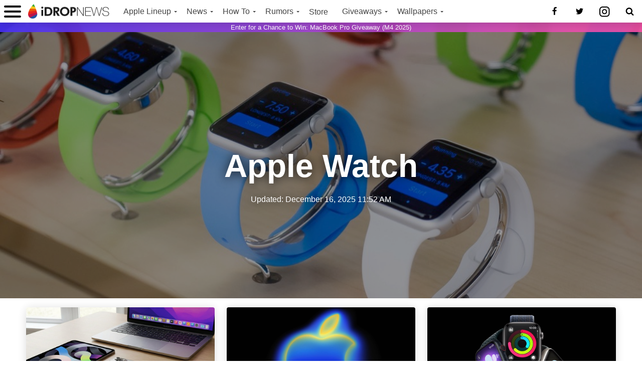

--- FILE ---
content_type: text/html; charset=utf-8
request_url: https://www.google.com/recaptcha/api2/aframe
body_size: 135
content:
<!DOCTYPE HTML><html><head><meta http-equiv="content-type" content="text/html; charset=UTF-8"></head><body><script nonce="uelqLtYXbVamrE_e63-90Q">/** Anti-fraud and anti-abuse applications only. See google.com/recaptcha */ try{var clients={'sodar':'https://pagead2.googlesyndication.com/pagead/sodar?'};window.addEventListener("message",function(a){try{if(a.source===window.parent){var b=JSON.parse(a.data);var c=clients[b['id']];if(c){var d=document.createElement('img');d.src=c+b['params']+'&rc='+(localStorage.getItem("rc::a")?sessionStorage.getItem("rc::b"):"");window.document.body.appendChild(d);sessionStorage.setItem("rc::e",parseInt(sessionStorage.getItem("rc::e")||0)+1);localStorage.setItem("rc::h",'1767562782796');}}}catch(b){}});window.parent.postMessage("_grecaptcha_ready", "*");}catch(b){}</script></body></html>

--- FILE ---
content_type: text/css; charset=utf-8
request_url: https://www.idropnews.com/wp-content/themes/chroma/dist/css/main.css?ver=1765024326
body_size: 30793
content:
*,*:after,*:before{box-sizing:border-box}html,body{width:100vw;max-width:100%;min-width:100%;touch-action:manipulation;scroll-behavior:smooth}html{font-size:16px;line-height:1.15;-ms-text-size-adjust:100%;-webkit-text-size-adjust:100%;-webkit-tap-highlight-color:rgba(0,0,0,0);overflow-x:hidden;-webkit-overflow-scrolling:touch}body{background:#fff;color:#1a1a1a;font-size:100%;font-weight:400;margin:0px;padding:0px;overflow-x:visible;-webkit-overflow-scrolling:touch;text-rendering:optimizeLegibility;-webkit-font-smoothing:antialiased;-moz-osx-font-smoothing:grayscale;font-family:-apple-system,BlinkMacSystemFont,"Segoe UI",Roboto,Oxygen-Sans,Ubuntu,Cantarell,"Helvetica Neue",sans-serif}a{touch-action:manipulation}html,body,div,span,applet,object,iframe,h1,h2,h3,h4,h5,h6,p,blockquote,pre,a,abbr,acronym,address,big,cite,code,del,dfn,em,img,ins,kbd,q,s,samp,small,strike,strong,tt,var,b,u,i,center,dl,dt,dd,ol,ul,li,fieldset,form,label,legend,table,caption,tbody,tfoot,thead,tr,th,td,article,aside,canvas,details,embed,figure,figcaption,footer,header,hgroup,menu,nav,output,ruby,section,summary,time,mark,audio,video{margin:0;padding:0;border:0;font-size:100%;vertical-align:baseline}pre{text-align:center;color:#5d5d5d;max-width:800px;margin:0 auto;font-size:1rem;line-height:1.4rem;margin-bottom:15px;margin-top:15px;font-family:-apple-system, BlinkMacSystemFont,'Helvetica Neue', roboto, 'Segoe UI', sans-serif;white-space:normal}article,aside,details,figcaption,figure,footer,header,hgroup,menu,nav,section,ul{display:block}ol,ul{list-style:none}blockquote,q{quotes:none}blockquote:before,blockquote:after,q:before,q:after{content:'';content:none}h1,h2,h3,h4,h5,h6{-webkit-backface-visibility:hidden;color:#000000;font-weight:700;line-height:2.55rem;margin:10px 0;width:100%;box-sizing:border-box}h1 a,h2 a,h3 a,h4 a,h5 a,h6 a{color:#000 !important;font-weight:700 !important}h1{font-size:2rem}h2{font-size:2rem}h3{font-size:1.6rem}h4{font-size:1.25rem}h5{font-size:1.1rem}h6{font-size:1rem}img{max-width:100%;height:auto}iframe,embed,object,video{max-width:100%}iframe{margin:0 auto !important}button{border:none;margin:0px;padding:0px;width:auto;overflow:visible;background-image:none;background:transparent;color:inherit;font-family:inherit;-webkit-appearance:none;-webkit-tap-highlight-color:rgba(0,0,0,0)}button:focus{outline:0}button::-moz-focus-inner{border:0}input{box-sizing:border-box}hr{width:100%;margin:16px auto 0px;border:2px solid #e6e6e6}a,button,input{touch-action:manipulation}a,a:visited{color:#006cff;text-decoration:none;transition:color .24s;-webkit-text-decoration-skip:objects}.post-info-name a{font-weight:400}a:hover,.post-info-name a:hover{color:#2e87ff;text-decoration:none}a:active,a:focus{outline:none}.site{width:100%;background:#fff;margin-bottom:540px;float:left}.single-wallpapers .site,.post-type-archive-wallpapers .site,.tax-wallpaper-categories .site,.page-template-page-wallpaper-latest .site{margin-bottom:4px}.single-cm-quiz #main-nav-cont .main_nav_box{background:rgba(0,0,0,0.88)}.single-cm-quiz .ga-banner{background:rgba(0,0,0,0.4)}.single-cm-quiz .hamburger-inner,.single-cm-quiz .hamburger-inner::before,.single-cm-quiz .hamburger-inner::after{background-color:#fff}.single-cm-quiz .nav-logo a img{filter:brightness(100)}.single-cm-quiz .nav-svg{fill:#fff}.single-cm-quiz nav.main-menu-wrap ul li a{color:#fff}.single-cm-quiz nav.main-menu-wrap ul li ul.sub-menu{background:rgba(0,0,0,0.88)}.single-cm-quiz nav.main-menu-wrap ul li ul.sub-menu li a{color:#fff}.single-cm-quiz .nav-menu-out:hover li.menu-item-has-children:hover a:after,.single-cm-quiz nav.main-menu-wrap ul li.menu-item-has-children a:after{border-color:#fff transparent transparent transparent}#main-nav-cont{position:fixed;top:0px;z-index:8000;width:100%;transform:translateZ(0);transition:all .17s;max-height:64px}#main-nav-cont .main_nav_box{width:100%;background:rgba(255,255,255,0.88);box-shadow:0 0 18px rgba(0,0,0,0.2);backdrop-filter:blur(16px);-webkit-backdrop-filter:blur(16px);display:flex;justify-content:flex-start;align-items:center;max-height:45px}.ga-banner{width:100%;height:0px;white-space:nowrap;overflow:hidden;color:#fff !important;z-index:900;font-size:.8rem;color:#fff;display:flex;justify-content:center;align-items:center;background:linear-gradient(135deg, rgba(72,49,255,0.88), rgba(255,80,166,0.88));cursor:pointer;transition:all 1.4s;backdrop-filter:blur(16px);-webkit-backdrop-filter:blur(16px);height:19px;transform-origin:center top;position:relative;z-index:-1}.ga-banner:hover{text-decoration:underline}.main-nav-hide{box-shadow:none !important;background:transparent !important;backdrop-filter:none !important}.main-nav-hide *{display:none}.main-nav-hide .search-button{border:none}.nav-logo{margin:0px 10px 0px 2px;max-width:170px;width:auto}.nav-logo a{justify-content:center;align-items:center;height:45px;display:flex}.nav-logo a img{width:100%;max-width:200px;padding:0 4px;transition:.56s}.nav-menu-in{height:45px}#menu-menu{display:flex}#menu-menu li:before{background:none !important;height:auto !important;width:auto !important}nav.main-menu-wrap ul li{display:inline-block;position:relative;white-space:nowrap}@media (max-width: 1180px){nav.main-menu-wrap ul li:last-of-type{display:none}}nav.main-menu-wrap ul li:after{opacity:0;content:'';display:block;width:100%;height:3px;background:#007aff;background:linear-gradient(135deg, #007aff, #4831ff);transition:all .3s;position:absolute;bottom:0;left:0;right:0;transform:scaleX(0);transform-origin:center left}nav.main-menu-wrap ul li .sub-menu li:before{content:'';border:0;width:0;height:0}nav.main-menu-wrap ul li:hover:after{opacity:1;transform:scaleX(1)}nav.main-menu-wrap ul li.mega-dropdown{position:static}nav.main-menu-wrap ul li a,nav.main-menu-wrap ul li span{color:#444;float:left;font-weight:400;line-height:100%;opacity:1;padding:15.5px 14px;position:relative;font-size:.975rem;vertical-align:middle}nav.main-menu-wrap ul li.menu-item-has-children ul.sub-menu li a:before,nav.main-menu-wrap ul li.menu-item-has-children ul.sub-menu li a:after,nav.main-menu-wrap ul li.menu-item-has-children ul.sub-menu li ul.sub-menu li a:before,nav.main-menu-wrap ul li.menu-item-has-children ul.sub-menu li ul.sub-menu li a:after,nav.main-menu-wrap ul li.menu-item-has-children ul.sub-menu li ul.sub-menu li ul.sub-menu li a:before,nav.main-menu-wrap ul li.menu-item-has-children ul.sub-menu li ul.sub-menu li ul.sub-menu li a:after,nav.main-menu-wrap ul li.menu-item-has-children ul.mega-list li a:before,nav.main-menu-wrap ul li.menu-item-has-children ul.mega-list li a:after{border-style:none;border-width:medium;content:'';position:relative;top:auto;right:auto}.nav-menu-out:hover li.menu-item-has-children:hover a:after,nav.main-menu-wrap ul li.menu-item-has-children a:after{border-color:#444 transparent transparent transparent}.nav-menu-out:hover li.menu-item-has-children a:after{border-color:#444 transparent transparent transparent}nav.main-menu-wrap ul li.menu-item-has-children a:after{border-style:solid;border-width:3px 3px 0 3px;content:'';position:absolute;top:23.5px;right:5px}.nav-menu-in .main-menu-wrap ul li.menu-item-has-children a:after{top:22px}nav.main-menu-wrap ul li.menu-item-has-children a{padding:15px 17px 15px 14px}nav.main-menu-wrap ul li ul.sub-menu{visibility:hidden;background:rgba(255,255,255,0.95);backdrop-filter:blur(13px);-webkit-backdrop-filter:blur(13px);box-shadow:-1px 2px 5px 0 rgba(0,0,0,0.15);position:absolute;top:45px;left:0;transform:translateY(-2em);z-index:-1;opacity:0;transition:all 0.3s ease-in-out 0s, visibility 0s linear 0.3s, z-index 0s linear 0.01s}nav.main-menu-wrap ul li:hover ul.sub-menu{visibility:visible;opacity:1;z-index:0;transform:translateY(0%);transition-delay:0s, 0s, 0.2s}nav.main-menu-wrap ul li ul.sub-menu li{display:block;float:left;position:relative;width:100%;background:transparent;border-top:1px solid rgba(0,0,0,0.1)}nav.main-menu-wrap ul li ul.sub-menu li:first-of-type{border-top:none}nav.main-menu-wrap ul li ul.sub-menu li a{background:transparent;color:#333;font-size:.75rem;padding:12px 20px;text-transform:none;width:160px;line-height:1.35}nav.main-menu-wrap ul li ul.sub-menu li a:hover{box-shadow:inset 0px 0px 80px rgba(97,97,97,0.2)}nav.main-menu-wrap ul li ul.sub-menu ul.sub-menu li ul,nav.main-menu-wrap ul li ul.sub-menu li ul{display:none;position:absolute;top:0;left:200px;z-index:10}nav.main-menu-wrap ul li ul.sub-menu ul.sub-menu li:hover ul,nav.main-menu-wrap ul li ul.sub-menu li:hover ul{display:block}nav.main-menu-wrap ul li ul.sub-menu li .mega-dropdown{display:none}nav.main-menu-wrap ul li:hover ul.sub-menu li.menu-item-has-children a{position:relative}nav.main-menu-wrap ul li:hover ul.sub-menu li.menu-item-has-children a:after,nav.main-menu-wrap ul li:hover ul.sub-menu li ul.sub-menu li.menu-item-has-children a:after{border-color:transparent transparent transparent #333 !important;border-style:solid;border-width:3px 0 3px 3px;content:'';position:absolute;top:15px;right:10px}nav.main-menu-wrap ul li.mega-dropdown .mega-dropdown{background:#fff;border-top:1px solid #eee;-webkit-box-shadow:0 2px 5px 0 rgba(0,0,0,0.15);-moz-box-shadow:0 2px 5px 0 rgba(0,0,0,0.15);-ms-box-shadow:0 2px 5px 0 rgba(0,0,0,0.15);-o-box-shadow:0 2px 5px 0 rgba(0,0,0,0.15);box-shadow:0 2px 5px 0 rgba(0,0,0,0.15);position:absolute;top:50px;left:0;-webkit-transform:translateY(-999px);-moz-transform:translateY(-999px);-ms-transform:translateY(-999px);-o-transform:translateY(-999px);transform:translateY(-999px);width:100%;z-index:-4000}nav.main-menu-wrap ul li.mega-dropdown:hover .mega-dropdown{-webkit-transform:translateY(0);-moz-transform:translateY(0);-ms-transform:translateY(0);-o-transform:translateY(0);transform:translateY(0)}nav.main-menu-wrap ul li ul.mega-list li a{background:none !important;float:left;font-size:.8rem;font-weight:400;line-height:140%;padding:0 !important;text-transform:none}nav.main-menu-wrap ul li ul.mega-list li .mega-img a{line-height:0}ul.mega-list{float:left;width:100% !important}ul.mega-list li{float:left;overflow:hidden;padding:20px 0 20px 1.26342387871%;width:18.4838913455%}.mega-img{background:#000;float:left;line-height:0;margin-bottom:15px;overflow:hidden;position:relative;width:100%;max-height:130px}.mega-img img{opacity:.9;width:100%}ul.mega-list li:hover .mega-img img{opacity:1}.mega-img a{padding:0}.nav-right-wrap{width:auto;display:flex;justify-content:flex-end;margin-left:auto}.search-button,.nav-social{width:50px;height:45px;display:flex;align-items:center;justify-content:center;float:left;cursor:pointer;transition:.1s !important}.nav-social:first-of-type:hover{background:#00c6ff;background:linear-gradient(top, #00c6ff, #0072ff)}.nav-social:nth-of-type(2):hover{background:#4776E6;background:linear-gradient(to bottom, #3772ff, #7038c5)}.nav-social:nth-of-type(3) svg{position:relative;top:-1px;left:-2px}.nav-social:nth-of-type(3):hover{background:#d6249f;background:radial-gradient(circle at 30% 107%, #fdf497 0%, #fdf497 5%, #fd5949 45%, #d6249f 60%, #285AEB 90%)}.search-button:hover,.search-button.is-active{background:#007aff;background:linear-gradient(to top, #4831ff, #007aff)}.search-button:hover .nav-svg,.nav-social:hover .nav-svg,.search-button.is-active .nav-svg{fill:#fff}.search-bar{background:rgba(0,0,0,0.9);backdrop-filter:blur(13px);-webkit-backdrop-filter:blur(13px);box-shadow:0 2px 3px 0 rgba(0,0,0,0.3);padding:0px 10px;position:fixed;top:45px;right:0px;width:100%;height:75px;max-height:0px;opacity:0px;transition:all 0.4s;box-sizing:border-box;overflow-y:visible;overflow:hidden;z-index:8000}.search-bar.is-active{max-height:75px}#searchform input{background:rgba(0,0,0,0.05);border:0;color:#333;float:left;font-size:.9rem;font-weight:400;line-height:100%;padding:2px 5%;width:90%;height:30px}#searchform #searchsubmit{border:none;float:left}#searchform #s:focus{outline:none}.fly-but-wrap span{background-color:#000}nav.fly-nav-menu ul li a{color:#040404}@media screen and (max-width: 479px){.nav-logo{margin:1px auto 0}.nav-right-wrap{margin-left:0}.nav-social{display:none}}.readAndPublish{width:37%;margin-left:5%;padding-left:4%}@media (min-width: 320px) and (max-width: 480px){.readAndPublish{display:flex;flex-direction:column;width:52%;padding:0 5%;text-align:right}}@media (min-width: 481px) and (max-width: 767px){.readAndPublish{display:flex;flex-direction:column;width:52%;padding:0 5%;text-align:right}}@media (min-width: 768px) and (max-width: 1024px){.readAndPublish{width:42%}}.readAndPublish .readTime{margin:0 3%}@media (min-width: 320px) and (max-width: 480px){.readAndPublish .readTime{margin:3% 0;text-align:right}}@media (min-width: 481px) and (max-width: 767px){.readAndPublish .readTime{margin:0}}.hamburger{display:inline-flex;justify-content:center;align-items:center;cursor:pointer;transition-property:opacity, filter;transition-duration:0.15s;transition-timing-function:linear;font:inherit;color:inherit;text-transform:none;background-color:transparent;border:0;margin:0;width:50px;height:45px;padding:0;overflow:hidden}.hamburger:hover{opacity:0.9}.hamburger-box{width:34px;height:24px;display:inline-block;position:relative;transition:all 1.4s}.hamburger-inner{display:block;top:50%;margin-top:-2px}.hamburger-inner,.hamburger-inner::before,.hamburger-inner::after{width:34px;height:4px;background-color:#000;border-radius:4px;position:absolute;transition-property:transform;transition-duration:0.15s;transition-timing-function:ease}.hamburger-inner::before,.hamburger-inner::after{content:"";display:block}.hamburger-inner::before{top:-10px}.hamburger-inner::after{bottom:-10px}.hamburger--spin .hamburger-inner{transition-duration:0.22s;transition-timing-function:cubic-bezier(0.55, 0.055, 0.675, 0.19)}.hamburger--spin .hamburger-inner::before{transition:top 0.1s 0.25s ease-in, opacity 0.1s ease-in}.hamburger--spin .hamburger-inner::after{transition:bottom 0.1s 0.25s ease-in,transform 0.22s cubic-bezier(0.55, 0.055, 0.675, 0.19)}.hamburger--spin.is-active .hamburger-inner{transform:rotate(225deg);transition-delay:0.12s;transition-timing-function:cubic-bezier(0.215, 0.61, 0.355, 1)}.hamburger--spin.is-active .hamburger-inner::before{top:0;opacity:0;transition:top 0.1s ease-out, opacity 0.1s 0.12s ease-out}.hamburger--spin.is-active .hamburger-inner::after{bottom:0;transform:rotate(-90deg);transition:bottom 0.1s ease-out,transform 0.22s 0.12s cubic-bezier(0.215, 0.61, 0.355, 1)}.noscroll{overflow:hidden}.overlay-menu{position:fixed;top:0;bottom:0;left:0;right:0;z-index:7000;width:100%;height:0;opacity:0;transition:.35s;backdrop-filter:blur(16px);-webkit-backdrop-filter:blur(16px);color:#fff;display:flex;justify-content:center}.overlay-menu .hamburger{display:block;position:absolute;z-index:10;top:0;left:0}.overlay-menu .hamburger .hamburger-inner,.overlay-menu .hamburger .hamburger-inner::before,.overlay-menu .hamburger .hamburger-inner::after{background-color:#fff}.overlay-menu-animation{height:100%;opacity:1;border-radius:0;z-index:9001}.overlay-static{position:static;margin:0 auto;padding-top:25px;width:100%;height:100%;overflow-x:hidden;overflow-y:scroll;-webkit-overflow-scrolling:touch;perspective:1200px}.overlay-menu nav{display:flex;justify-content:center;position:static;max-width:320px;height:auto;width:auto;margin:0px auto;opacity:0;-webkit-transform:translateY(-25%) rotateX(35deg);transform:translateY(-25%) rotateX(35deg);-webkit-transition:-webkit-transform 0.5s, opacity 0.5s;transition:transform 0.5s, opacity 0.5s}.overlay-menu a{color:#fff}.overlay-menu nav li:after{transition:.3s;opacity:0;display:inline-block;color:#fff;font-size:50px;position:absolute;top:-3.5px;left:-30px;content:'•'}.menu-overlay-menu-container{width:100%}.portals-flex{display:flex;justify-content:center}.overlay-menu nav li{position:relative;box-sizing:border-box;cursor:pointer;opacity:0;-webkit-transform:scale(1.1) translateY(-24px);-ms-transform:scale(1.1) translateY(-24px);transform:scale(1.1) translateY(-24px);-webkit-transition:opacity 0.35s ease-out, -webkit-transform 0.35s ease-out;transition:opacity 0.35s ease-out, -webkit-transform 0.35s ease-out;transition:opacity 0.35s ease-out, transform 0.35s ease-out;transition:opacity 0.35s ease-out, transform 0.35s ease-out, -webkit-transform 0.35s ease-out}.overlay-menu nav li a{font-size:2rem;font-weight:600;line-height:1.75;transition:.3s}.overlay-menu nav li a::after{content:'';width:60%;background:white;position:absolute;height:2px;bottom:0;left:0;opacity:0;transform:scaleX(0);transition:all 0.3s ease-in-out 0s}.overlay-menu nav li:focus::after{opacity:1;left:-7px}.overlay-menu nav li:hover a::after{transform:scaleX(1);opacity:1}.overlay-menu nav li:focus a{margin-left:18px}.overlay-menu nav li:first-of-type{transition-delay:300ms,300ms}.overlay-menu nav li:nth-of-type(2){transition-delay:350ms,350ms}.overlay-menu nav li:nth-of-type(3){transition-delay:400ms,400ms}.overlay-menu nav li:nth-of-type(4){transition-delay:450ms,450ms}.overlay-menu nav li:nth-of-type(5){transition-delay:500ms,500ms}.overlay-menu nav li:nth-of-type(6){transition-delay:500ms,500ms}.overlay-menu nav li:nth-of-type(7){transition-delay:600ms,600ms}.overlay-menu nav li:nth-of-type(8){transition-delay:700ms,700ms}.overlay-menu nav li:nth-of-type(9){transition-delay:750ms,750ms}.overlay-menu nav li:nth-of-type(10){transition-delay:800ms,800ms}.overlay-menu nav li:nth-of-type(11){transition-delay:850ms,850ms}.overlay-menu nav li:nth-of-type(12){transition-delay:900ms,900ms}.overlay-menu nav li:last-of-type{transition-delay:950ms,950ms}.overlay-menu nav .menu li{display:block;margin-left:10px}.overlay-menu nav .menu li .sub-menu{display:none !important}.overlay-menu nav .menu li .sub-menu li a{font-size:1.5rem;line-height:1.75;display:block !important;width:100%}.overlay-menu nav .menu li .sub-menu li:before{display:none}.nav-social-portals{-webkit-transform:scale(1.1) translateY(-24px);-ms-transform:scale(1.1) translateY(-24px);transform:scale(1.1) translateY(-24px);-webkit-transition:opacity 0.35s ease-out, -webkit-transform 0.35s ease-out;transition:opacity 0.35s ease-out, -webkit-transform 0.35s ease-out;transition:opacity 0.35s ease-out, transform 0.35s ease-out;transition:opacity 0.35s ease-out, transform 0.35s ease-out, -webkit-transform 0.35s ease-out;transition-delay:950ms,950ms;width:100%;height:60px;display:flex;position:relative;justify-content:center;align-items:center;flex-direction:column;opacity:0;margin-bottom:200px}.nav-social-portals ul.foot-soc-list li{background:rgba(255,255,255,0.12)}.nav-social-portals ul.foot-soc-list li:hover{background:rgba(255,255,255,0.15)}.open{-webkit-transform:rotateX(0deg) !important;transform:rotateX(0deg) !important;opacity:1 !important}.menu-li-stop{transform:none !important;opacity:1 !important}svg{box-sizing:content-box;text-align:center;margin:0 auto;align-self:center}svg:not(:root){overflow:visible}.author-tweet{fill:#ccc;transition:.2s}.author-twitter:hover .author-tweet{fill:#2e87ff}.nav-facebook-link:hover .svg-facebook{fill:#0072ff}.nav-twitter-link:hover .svg-twitter{fill:#7038c5}.svg{display:inline-block;transition:.3s}.nav-svg{fill:#000;height:17px;width:17px}.svg-shadow{fill:#fff;-webkit-filter:drop-shadow(0px 0px 5px rgba(0,0,0,0.4));filter:drop-shadow(0px 0px 5px rgba(0,0,0,0.4));overflow:visible}.share-svg{width:18px;height:100%;fill:#fff;box-sizing:border-box}.google-svg{padding-left:2px}.instagram-svg{margin-top:-4px;margin-left:-4px}.svg-pad{padding-top:5px}.search-svg{position:absolute;fill:#fff;height:35px;width:35px;top:7px;bottom:0;left:7px;right:0}.footer-svg{fill:#c1c1c1}.foot-soc-list li .footer-svg{fill:rgba(255,255,255,0.85)}.foot-soc-list li:hover{opacity:1}.foot-soc-list li:hover .footer-svg{fill:#fff}.relative{position:relative}.right{float:right}.left{float:left}.facebook-share,.twitter-share,.pinterest-share,.email-share,.reddit-share,.google-share{-webkit-transition:all .25s;-moz-transition:all .25s;-ms-transition:all .25s;-o-transition:all .25s;transition:all .25s}.featured{position:relative;display:block;float:left;height:300px;background:#111;overflow:hidden}@media (min-width: 1800px){.featured{height:380px}}@media (min-width: 3200px){.featured{height:540px}}.featured img{position:absolute;top:0;bottom:0;left:0;right:0;width:100%;object-fit:contain;object-position:50% 50%}@media (min-width: 320px) and (max-width: 480px){.featured img{object-fit:cover;height:100%;width:100%}}@media (min-width: 768px) and (max-width: 1024px){.featured img{object-fit:cover;height:100%;width:100%}}.featured-1,.featured-4{width:60%}.featured-2,.featured-3{width:40%}.feat-meta-block{position:absolute;bottom:12px;left:15px;max-width:95%;z-index:500}.featured-overlay{position:absolute;width:100%;height:100%;z-index:400;opacity:.75;background:rgba(0,0,0,0.2);background:linear-gradient(to bottom, rgba(0,0,0,0.1) 0%, rgba(0,0,0,0.5) 60%, rgba(0,0,0,0.85) 100%);transition:.45s;border:none}.featured:hover .featured-overlay{opacity:.45}.featured h2{color:#fff;text-shadow:0px 0px 25px rgba(0,0,0,0.3);margin-top:0px}.feat-cat{clear:both;color:#fff;display:inline-block;font-size:.65rem;font-weight:700;line-height:100%;margin-bottom:2px;padding:4px 8px;width:0;transition:all .3s;border-radius:1px;opacity:0}.feat-cat-foldout{opacity:.95;width:auto}#body-main-wrap{width:100%;min-height:750px;margin:0 auto;margin-top:45px;max-width:4000px}.home-wrap{width:100%;max-width:1200px;margin:0px auto}.home-left-col,.home-mid-col{display:block !important}.home-left-col{float:right;width:100%;z-index:10}.home-mid-col{float:left;margin-right:15px;width:100%}.side-list-title{height:37px;width:auto;margin:16px auto 8px;color:#ff9700;background:transparent;background:linear-gradient(90deg, #ff9700, #ff4d61);-webkit-background-clip:text;-webkit-text-fill-color:transparent;display:inline-block;font-size:2rem;font-weight:800;line-height:100%;position:relative}.side-list-wrap{background:#fff;width:100%}ul.side-list{width:100%}ul.side-list li{float:left;padding:15px 5%;position:relative;width:90%}ul.side-list li.side-list-feat{border-top:none;overflow:hidden}ul.side-list li.side-after-ad{border-top:none}.side-list-out{float:right;margin-left:-95px;width:100%}.side-list-in{margin-left:95px}.side-list-img{background:#000;line-height:0;margin-right:15px;overflow:hidden;width:80px}.side-list-img img{opacity:.9;width:100%}ul.side-list li:hover .side-list-img img{opacity:1}.side-list-text{width:100%}.side-list-text p{float:left;font-size:.8rem;font-weight:400;line-height:130%;width:100%}span.side-list-cat{color:#aaa;float:left;font-size:.72rem;font-weight:400;line-height:100%;width:100%}.side-list-full{overflow:hidden;width:100%;max-height:200px}.side-full-img{line-height:0;width:100%}.side-full-text{background-image:linear-gradient(to bottom, rgba(0,0,0,0) 0, rgba(0,0,0,0.4) 50%, rgba(0,0,0,0.6) 100%);padding:20px 5.55555555555% 15px;position:absolute;bottom:0;left:0;width:88.9%}.side-full-text p{color:#fff;float:left;font-size:.95rem;font-weight:700;line-height:130%;text-shadow:1px 1px 1px #000;width:100%}#home-mid-wrap{background:#fff;padding-top:5px;margin-bottom:60px;width:100%}.home-widget{padding-bottom:20px}ul.row-widget-list{float:left;margin-left:-2.65604249668%;width:102.65604249668%}ul.row-widget-list li{float:left;margin-left:2.5873221216%;width:30.7460112117%}#sidebar-wrap ul.row-widget-list,#sidebar-wrap ul.row-widget-list li{margin-left:0;width:100%}#sidebar-wrap ul.row-widget-list li{margin-bottom:20px}.row-widget-img{background:#000;line-height:0;margin-bottom:15px;overflow:hidden;position:relative;width:100%}#sidebar-wrap .row-widget-img{max-height:120px}.row-widget-img img{opacity:.9;width:100%}ul.row-widget-list li:hover .row-widget-img img{opacity:1}.row-widget-text{float:left;width:100%}.row-widget-text p{float:left;font-size:.8rem;font-weight:400;line-height:130%;width:100%}#sidebar-wrap .blog-widget-wrap .feat-info-wrap,#foot-widget-wrap .blog-widget-wrap .feat-info-wrap{display:none}.blog-widget-wrap .alt-cat-post h3{font-size:1.25rem}ul.blog-widget-list{margin-bottom:-20px;width:100%}#sidebar-wrap ul.blog-widget-list,#foot-widget-wrap ul.blog-widget-list{margin-bottom:-15px}ul.blog-widget-list li{float:left;margin-bottom:15px;width:100%;padding-right:10px;border-radius:2px;overflow:hidden;box-sizing:border-box}.img-overlay-hover{position:absolute;width:100%;height:100%;background:#000;z-index:1;opacity:0.035}.archive-list-img:hover .img-overlay-hover,ul.blog-widget-list li:hover a .blog-widget-img .img-overlay-hover{opacity:0}#sidebar-wrap ul.blog-widget-list li{box-sizing:border-box;padding:5px}#foot-widget-wrap ul.blog-widget-list li{padding:8px 0}#sidebar-wrap .blog-widget-img{margin-right:15px;width:35%;max-width:50px}#foot-widget-wrap .blog-widget-img{display:none}#post-more-wrap .blog-widget-img{max-height:150px}.blog-widget-img img{width:100%}.box-shadow-default:hover .img-overlay-hover{opacity:0}.blog-widget-text{width:62.6749611198%;padding-top:10px}#sidebar-wrap .blog-widget-text{width:65%;padding-top:0px}#foot-widget-wrap .blog-widget-text{width:100%}.blog-widget-text h2{font-size:1.15rem;font-weight:400}#foot-widget-wrap .blog-widget-text h2{color:#999}#post-more-wrap .blog-widget-text h2{font-size:1.4rem;font-weight:800}#sidebar-wrap .blog-widget-text h2,#foot-widget-wrap .blog-widget-text h2{font-size:.8rem}#sidebar-wrap .blog-widget-text p,#foot-widget-wrap .blog-widget-text p{display:none}#foot-widget-wrap ul.blog-widget-list li:hover .blog-widget-text h2{color:#fff !important}.latest-header-box{width:100%;margin:0 auto}.latest-header{width:auto;color:#000;float:left;font-size:3.2rem;font-weight:800;line-height:100%;padding-top:5px;margin-left:5px;position:relative;border:none !important;color:#ff9700;background:transparent;background:-webkit-linear-gradient(0deg, #ff9700, #ff4d61);-webkit-background-clip:text;-webkit-text-fill-color:transparent}.breadcrumbs{width:100%;padding:0px;padding-right:4%;min-height:.8rem;margin-top:5px;white-space:nowrap;overflow-y:hidden}@media (max-width: 1220px){.breadcrumbs{padding:0px 4%}}.breadcrumbs_li{display:inline-block;font-size:.75rem;color:#8c8c8c}.breadcrumbs_a{color:#8c8c8c;line-height:1}.breadcrumbs_a:visited{color:#8c8c8c}.breadcrumbs_spacer{margin:0px 3px}.breadcrumbs_post{width:1px;text-indent:-9999px;white-space:nowrap;overflow:hidden}#post-main-wrap{width:100%;margin-top:10px;margin:0 auto;float:none;max-width:1400px}.post-wrap-out1{position:relative;width:100%;max-width:1160px;margin:72px auto 0px}.the-post-content{background:#fff;float:left;width:75%;max-width:1024px}.the-post-content.no-sidebar{width:100%;float:none;margin:0px auto}@media (max-width: 1100px){.the-post-content,.sidebar{float:none;margin:0px auto;width:100%;border:none;padding:0px}.thumbnail-caption{padding:0px 3%}}#post-header{padding:0;width:100%;margin:8px auto}.post-title{color:#000;font-size:2.8rem;line-height:1.25;font-weight:800;text-transform:none;width:100%;box-sizing:border-box;max-width:100%;margin:0px auto 10px;padding-right:4%}@media (max-width: 1100px){.post-title{max-width:100%;font-size:2.4rem}}@media (max-width: 1220px){.post-title{padding:0px 4%}}@media (max-width: 620px){.post-title{font-size:2.1rem}}@media (max-width: 480px){.post-title{font-size:2rem}}.subtitleContainer{color:#808080;display:flex}@media (min-width: 0px) and (max-width: 319px){.subtitleContainer{margin:0 4%}}@media (min-width: 320px) and (max-width: 480px){.subtitleContainer{margin:0 4%}}@media (min-width: 768px) and (max-width: 1024px){.subtitleContainer{margin:0 4%}}@media (min-width: 482px) and (max-width: 767px){.subtitleContainer{margin:0 4%}}@media (min-width: 1025px) and (max-width: 1221px){.subtitleContainer{margin:0 4%}}@media screen and (device-width: 640px) and (device-height: 360px) and (-webkit-device-pixel-ratio: 3){.subtitleContainer{margin:0 4%}}@media screen and (device-width: 731px) and (device-height: 411px){.subtitleContainer{margin:0 4%}}@media screen and (device-width: 568px) and (device-height: 320px){.subtitleContainer{margin:0 4%}}@media screen and (device-width: 667px) and (device-height: 375px){.subtitleContainer{margin:0 4%}}@media screen and (device-width: 736px) and (device-height: 414px){.subtitleContainer{margin:0 4%}}@media screen and (device-width: 812px) and (device-height: 375px){.subtitleContainer{margin:0 4%}}#post-info-wrap{width:100%;padding-right:0 0 0 4%}@media (max-width: 1220px){#post-info-wrap, .breadcrumbs, .post-title, .subtitleContainer{padding:0px 0px 0px 4% !important;}}.post-info-right{display:flex;justify-content:space-between;width:100%;margin-top:5px;line-height:100%;color:#8c8c8c;font-weight:400;font-size:.75rem}.author-twitter{line-height:100%;margin-left:2px;position:relative;top:1px}.author-twitter a,.author-email a{color:#ccc}#post-area{position:relative;z-index:1}.post-feat-img{position:relative;overflow:hidden;width:100%;margin:0px auto 6px;padding-bottom:60%;position:sticky;top:0px;z-index:-1}.post-feat-img img{position:relative;left:0px;top:0px;right:0px;width:100%;transform:translateZ(0);backface-visibility:hidden;perspective:1000;will-change:translate3d, transform, opacity}@media (max-width: 1000px){.post-feat-img{width:100%}}.content-main .post-feat-img{margin-bottom:30px}.engagebar{display:flex;margin:0px auto;padding:4px 6% 0px;align-items:center;justify-content:space-between;background:#fff;position:relative;width:100%;max-width:100%;z-index:1}@media (max-width: 1001px){.engagebar{padding:0px 4%}}@media (max-width: 420px){.engagebar .social-sharing-static .share-button span{display:none}}.text-resizer{display:flex;flex-direction:column;font-size:.775rem;font-weight:400;color:#555;margin-right:-4px !important;margin-top:2px !important;text-align:center}.text-resizer .resizertriggers{width:68px;margin-top:2px;display:flex}.text-resizer .resizertriggers span{font-weight:400;color:#505050;width:34px;height:34px;font-size:2rem;border-radius:0 2px 2px 0;display:inline-flex;line-height:.8;justify-content:center;border:1px solid #ddd;cursor:pointer}.text-resizer .resizertriggers span:hover{background:#eee}.text-resizer .resizertriggers span:first-of-type{border-right:none;border-radius:2px 0 0 2px}#video-embed,span.embed-youtube{overflow:hidden;padding-bottom:56.25%;position:relative;text-align:center;width:100%;height:0}#video-embed iframe,#video-embed object,#video-embed embed,span.embed-youtube iframe,span.embed-youtube object,span.embed-youtube embed{position:absolute;top:0;left:0;width:100%;height:100%}.post-cont-out{float:left;margin-right:-330px;position:relative;width:100%}.hover-cred{position:absolute;display:block;bottom:14px;right:5%;z-index:2;color:#fff !important;background:rgba(0,0,0,0.25);border-radius:3px;font-size:.62rem;line-height:16px;padding:.03em .75em}@media (min-width: 320px) and (max-width: 480px){.hover-cred{display:none}}.hover-cred:hover{background:rgba(0,0,0,0.45)}.content-main,.content-main{width:100%;max-width:100%;margin:0 auto;padding-top:20px;position:relative;background:#fff;overflow:hidden}.content-main img,.content-main img{width:100%}.content-main{padding-top:16px}@media (max-width: 415px){.content-main{padding-top:0px}}.figcaption{font-size:.92rem;color:#656565;margin:8px auto;padding:0 4%}.figcaption a{color:#656565}.content-main h1,.content-main h2,.content-main h3,.content-main h4,.content-main h5,.content-main h6,.content-main ol,.content-main ul,.content-main p,.content-main #disqus_thread,.content-main #mc_embed_signup,.thumbnail-caption,.anchor-nav,.review-data,.padding4{padding-left:4%;padding-right:4%}.content-main p,.content-main pre,.content-main ul li,.content-main ol li,.review-data,.carousel-box p{color:#333;max-width:728px;margin:0px auto;font-size:1.15rem;line-height:1.85rem;margin-bottom:16px;letter-spacing:-.021em}.content-main pre{display:block;width:92%;padding:16px;margin:16px auto;border:1px solid lightgrey;border-radius:4px;text-align:left !important;font-size:1.165rem;font-weight:700;color:#000}.content-main pre a{color:#3b72ff;font-size:inherit;font-weight:inherit;text-decoration:underline}.content-main pre a:hover{filter:saturate(125%);text-decoration:none}.content-main p img{width:auto}.content-main p a,.content-main ul a,.content-main ol a,.carousel-box p a,.carousel-box ul a,.carousel-box ol a{color:#333;text-decoration:underline;text-decoration-skip:ink}.content-main p a:hover,.content-main ul a:hover,.content-main ol a:hover,.carousel-box p a:hover,.carousel-box ul a:hover,.carousel-box ol a:hover{color:#006cff;text-decoration:none}.content-main p a img{background:none}.posts-nav-link{display:none}center,.twitter-tweet{margin:0px auto 10px}center:before,center:after,.twitter-tweet:before,.twitter-tweet:after{display:table;content:''}center:after,.twitter-tweet:after{clear:both}.twitter-tweet{clear:both}.content-main ul,.content-main ol{margin:12px auto;max-width:728px;width:79%}.content-main ul{list-style:disc}@media (min-width: 320px) and (max-width: 480px){.content-main ul{margin:0 5%}}.content-main ul:before,.content-main ul:after{display:table;content:''}.content-main ul:after{clear:both}.content-main ul li{position:relative}.content-main ol{padding:0px !important;margin:20px auto 16px;border-radius:4px;list-style:none;counter-reset:stepNum;max-width:calc(728px - 8%)}.content-main ol > li{padding:0 0px 0 60px;margin:26px auto;border-radius:4px;position:relative;text-indent:0}.content-main ol li:first-of-type{margin-top:0px}.content-main ol > li:after{display:inline-block;counter-increment:stepNum;content:counter(stepNum);width:32px;height:32px;line-height:30px;padding:0 6px;border-radius:100px;font-size:16px;font-weight:400;border:1px solid #0051f5;text-align:center;color:#fff;position:absolute;left:12px;top:0;-webkit-backface-visibility:hidden;z-index:10;background:linear-gradient(-90deg, #0051f5, #361fff);-webkit-background-clip:text;-webkit-text-fill-color:transparent}.content-main ol li:before{display:none}.content-main ol li p{padding-left:0px}.content-main ol li figure{width:calc(100% + 60px);margin-left:-60px}.content-main blockquote{position:relative;margin:32px auto;width:calc(92% - 20px);max-width:728px}@media (max-width: 748px){.content-main blockquote{width:92%}}.content-main blockquote p{color:#000;font-size:1.1em;font-weight:700;line-height:1.5;text-shadow:0px 0px 12px rgba(0,0,0,0.12);border-radius:16px;position:relative;padding:20px;z-index:2}.content-main blockquote::before{position:absolute;left:-10px;top:-10px;z-index:0;content:'';display:block;width:70px;height:70px;margin:0px auto;border:10px solid blue;border-image:linear-gradient(135deg, #7431f5 0%, #ff5eaf 50%, #fff 50%, #fff 100%);border-image-slice:1}.content-main blockquote::after{position:absolute;bottom:-10px;right:-10px;z-index:0;content:'';display:block;width:70px;height:70px;margin:0px auto;border:10px solid blue;border-image:linear-gradient(315deg, #7431f5 0%, #ff5eaf 50%, #fff 50%, #fff 100%);border-image-slice:1}.content-main blockquote p cite{color:#555;display:inline-block;font-size:.7rem;font-weight:400}.content-main dt{font-weight:bold}.content-main dd{margin-left:20px}.content-main abbr,.content-main acronym{font-weight:bold;text-transform:uppercase}.content-main code{font-size:1.1rem}.content-main sub{font-size:smaller;vertical-align:sub}.content-main sup{font-size:smaller;vertical-align:super}.video-container{position:relative;padding-bottom:56.25%;height:0;overflow:hidden;top:0;left:0;margin-bottom:15px;clear:both}.video-container:before,.video-container:after{content:" ";display:table}.video-container:after{clear:both}.video-container iframe,.video-container object,.video-container embed,.video-container video{position:absolute;top:0;left:0;width:100%;height:100%}#cont{display:none}.show:focus+.hide{display:inline}.show:focus+.hide+#cont{display:block}.content-main h1,.content-main h2,.content-main h3,.content-main h4,.content-main h5,.content-main h6{max-width:720px;margin:24px auto 8px}#post-tags-container{padding-top:10px;font-size:.75rem;max-width:720px;width:100%;margin:0 auto;padding:0px 4%}#post-tags-container .topics{font-weight:500;color:#484848;font-size:1rem;padding:0}#post-tags-container p{margin:2px;padding:0;font-weight:500;display:inline}#post-tags-container p a{text-shadow:none !important;background:none !important}#post-tags-container .tag{display:inline-block;padding:3px 6px;margin:3px;border-radius:4px;color:#777;font-size:.9rem;transition:all 0.2s ease}#post-tags-container .tag:hover{color:#006cff;opacity:.82}.paragraph-revert{box-sizing:border-box;margin:0 auto !important;padding:0 !important;margin-bottom:15px !important;transition:all .5s}.menu-expand{max-height:1000px !important;transition:max-height 0.35s ease-in !important}.comments-title{color:#0051f5;background:#0051f5;background:linear-gradient(-90deg, #0051f5, #361fff);-webkit-background-clip:text;-webkit-text-fill-color:transparent;display:block;font-size:2rem;font-weight:700;line-height:100%;width:auto;width:280px;color:#4831ff;padding:0px 4%;margin:24px 0px 0px}.disqus{display:block;min-height:305px;padding:0px 4%}.article-ad{min-height:400px;padding:0px 4%}.article-ad h3{font-size:2rem;margin:0px;padding:0px;color:#000;background:-webkit-linear-gradient(-90deg, #0051f5, #361fff);-webkit-background-clip:text;-webkit-text-fill-color:transparent}.navigation{z-index:-10;position:absolute;opacity:0;overflow:hidden;width:1px;height:1px;bottom:0;right:0}.total_votes{background:#eaeaea;padding:5px}.howto-ratings{margin:20px auto;padding:0 4%;width:100%}.ratings_stars{background:url("https://cdn.idropnews.com/wp-content/uploads/2017/08/01132559/star_empty.png") no-repeat;float:left;height:28px;padding:2px;width:32px}.ratings_vote{background:url("https://cdn.idropnews.com/wp-content/uploads/2017/08/01131919/star.png") no-repeat}.ratings_over{background:url("https://cdn.idropnews.com/wp-content/uploads/2017/08/01131919/star.png") no-repeat}.review-data_button{border:1px solid #00af6e;padding:2px 20px;border-radius:4px;margin-left:10px;color:#ffffff !important;background:#00af6e;transition:opacity .2s}.review-data_button:hover{color:#fff;opacity:.74}.review-data div{margin-bottom:10px;font-size:1.2rem}.review-attribute{font-size:1.2rem;font-weight:700}.videowrapper{position:relative;padding-bottom:56.25%;padding-top:25px;margin-bottom:24px;height:0px}.videowrapper iframe{position:absolute;top:0px;left:0px;width:100%;height:100%}@media (max-width: 415px){.videowrapper-featured{position:sticky;top:0px;z-index:500}}.toctitle{font-weight:500}.content-main .anchor-nav{border:1px solid #ddd;border-radius:4px;padding:10px 10px 0px 10px;width:100%;max-width:320px;margin:0 10px;float:right}@media (max-width: 620px){.content-main .anchor-nav{float:none;margin:-5px auto 10px;max-width:100%;border-radius:0;border-left:none;border-right:none}}.content-main .anchor-nav__ol{margin:5px auto 10px !important}.content-main .anchor-nav__li{padding:0px 4px;line-height:1.35;margin:5px auto;position:relative}.content-main .anchor-nav__li:after{left:0px;border:none;font-weight:500;font-size:1rem}.content-main .anchor-nav__a{position:relative;width:100%;color:#006cff !important;text-decoration:none !important;position:relative;top:0;left:0;right:0;bottom:0;display:inline-block;padding:0px 10px 0px 32px;text-indent:0px;line-height:1.4}.content-main .anchor-nav__a:hover{text-decoration:underline}.content-main .anchor-nav__a:after{position:absolute;top:.4em;right:0;border-color:#006cff;border-style:solid;border-width:1px 1px 0 0;content:'';display:inline-block;height:0.45em;vertical-align:top;width:0.45em;transform:rotate(135deg)}#contentmap{display:none;transition:all 1.4s;position:fixed;top:45px;left:0;white-space:nowrap;background:#ffffff;width:100%;max-width:100%;height:45px;z-index:700;overflow-y:hidden;overflow-x:scroll;-webkit-overflow-scrolling:touch;background:rgba(255,255,255,0.72);backdrop-filter:blur(16px);-webkit-backdrop-filter:blur(16px);border:0;border-bottom:solid rgba(0,0,0,0.1) 1px;padding:0;margin:0 !important}#contentmap ol{color:#006cff;padding:0 !important;counter-reset:item;list-style:decimal outside;margin:10px 0 !important}#contentmap li{display:inline-block;padding:0 28px 0 8px;vertical-align:middle;counter-increment:item;margin:0 !important}#contentmap li:last-of-type{padding-right:400px}#contentmap li:before{content:counter(item);font-weight:300;padding-right:0.32em;border-radius:4px;text-align:center;margin:0 4px;padding:1px 9px;color:#fff;background:#007aff;background:linear-gradient(135deg, rgba(0,122,255,0.88), rgba(72,49,255,0.88))}@media (max-width: 540px){#contentmap{display:block}}.contain-post-img{margin:10px 10px 0px;max-width:368px;float:right}@media (max-width: 620px){.contain-post-img{float:none;max-width:100%;margin:0}}.fig-wcaption img{height:calc(100% - 36px);object-fit:cover;position:absolute;top:0px;z-index:1}.fig-wcaption .figcaption{position:unset;bottom:0px;z-index:2}#read_next{white-space:nowrap;overflow:hidden;text-overflow:ellipsis;margin:0px auto;max-width:728px;padding:0px 4%;font-size:1.055rem}#read_next a{color:#006cff;text-decoration:none;padding:2px 5px;border-radius:4px}#read_next a:after{border-color:#006cff;border-style:solid;border-width:1px 1px 0 0;content:'';display:inline-block;height:0.45em;top:0.4em;left:.3em;position:relative;vertical-align:top;width:0.45em;transform:rotate(45deg);transition:left .2s}#read_next a:hover{text-decoration:underline}#read_next a:hover:after{left:.4em}.wp-block-nelio-compare-images{position:static !important;height:130% !important;margin:0 auto 8px;padding-bottom:60%;width:100%;overflow:hidden;transition:padding .22s}.wp-block-nelio-compare-images__handler--vertical{top:150 !important}.wp-block-nelio-compare-images__before-image--horizontal img{min-height:300px;max-height:300px}.wp-block-nelio-compare-images__after-image--horizontal img{min-height:300px;max-height:300px}.wp-block-nelio-compare-images__after-image--horizontal figure{min-height:300px !important;max-height:300px !important}.resize-v figure{min-height:500px}@media (min-width: 320px) and (max-width: 480px){.resize-v figure{min-height:300px;max-height:300px}}.icsCaption{background:rgba(0,0,0,0.65);color:white;font-weight:bold;font-size:1.2em !important}.twentytwenty-container{min-width:600px;min-height:400px}.oxi-image-hover-wrapper-2{width:70% !important}.oxi-addons-container{width:70% !important}.twentytwenty-after,.twentytwenty-before{min-height:400px !important;max-height:400px !important}.twentytwenty-container{max-height:400px !important}.twentytwenty-after-label::before,.twentytwenty-before-label::before{color:#fff !important;font-family:Helvetica, sans-serif !important;font-weight:bold !important;background:none !important}.components-notice{display:none !important}table{width:95% !important;overflow:visible;border-collapse:collapse;border-spacing:0;font-size:.96rem;text-align:left;line-height:1.5;color:#111}table tbody tr:first-of-type{background:white;position:sticky;top:0;z-index:10}/*table tbody tr:first-of-type td{color:#000;font-weight:600;font-size:1rem}*/tr:nth-of-type(2n){background:#f0f1f5}tr,td,th{border:#cecece 1px solid}td,th{padding:8px;vertical-align:middle;max-width:200px;min-width:145px}@media (max-width: 860px){table{width:auto;height:auto;min-width:100%;max-height:320px}td,th{width:auto !important;max-width:100% !important;white-space:normal}}.table-wrap{display:flex;justify-content:center;overflow:hidden;margin:0}@media (max-width: 860px){.table-wrap{max-height:320px}}td{text-align:center}@keyframes fade-in-move-right{0%{opacity:0;transform:translateX(-2.8em)}100%{opacity:1;transform:translateY(0)}}@keyframes fade-up{0%{opacity:0}100%{opacity:1}}.wp-block-table{ height: auto; padding-bottom: 0}figure{position:relative;height:0;margin:0 auto 8px;padding-bottom:65%;width:100%;overflow:hidden;transition:padding .22s;display:block}figure .content-main img{width:100%}.lazyload-container{width:100%;padding-top:60%;position:relative;overflow:hidden;display:flex;justify-content:center}.llreplace{filter:blur(2vw);-webkit-filter:blur(2vw);transform:scale(1.02, 1.02)}.lazyload-img{display:block;width:100%;height:100%;max-width:100%;max-height:100%;margin:0 auto;position:absolute;top:0;left:0;will-change:transform, filter, -webkit-filter;perspective:1000;backface-visibility:hidden;-webkit-backface-visibility:hidden;-webkit-transform:translate3d(0, 0, 0);transform:translate3d(0, 0, 0);-webkit-transform-style:preserve-3d;image-rendering:-webkit-optimize-contrast;object-fit:cover}.content-main .chrommainline{display:inline;position:static;width:auto;height:auto;margin:0px .2em;max-height:1.343rem}.reveal{filter:opacity(1) !important;-webkit-filter:opacity(1) !important;animation-fill-mode:forwards;animation-iteration-count:1;animation:reveal .6s ease-out}.feat-widget-wrap .lazyload-img{width:80px;height:80px;position:relative}@keyframes reveal{0%{filter:blur(2vw);-webkit-filter:blur(2vw)}100%{filter:blur(0);-webkit-filter:blur(0)}}.bubble{width:40px;height:40px;position:relative;display:inline-block;line-height:40px;background:#007aff;background:linear-gradient(135deg, #007aff, #4831ff);border-radius:200px;font-size:22px;font-weight:300;text-align:center;color:#fff;top:-4px;-webkit-backface-visibility:hidden;z-index:100}.slide-tip{color:#1a1a1a;-webkit-text-fill-color:transparent;background:-webkit-linear-gradient(135deg, #5600ff, #ff007c);background-repeat:no-repeat;background-size:cover;-webkit-background-clip:text;font-size:1.8rem;font-weight:700;text-align:center;display:block;width:100%;max-width:500px;height:46px;margin:12px auto 0px;padding:1px;border:1px solid #fff;transition:transform 0.24s cubic-bezier(0.68, -0.55, 0.27, 1.55) !important;overflow:hidden}.slide-tip:hover{transform:scale(1.06)}.slide-tip .bubble{background:-webkit-linear-gradient(135deg, #5600ff, #90c);-webkit-text-fill-color:#fff}.slide-tip2{text-align:center;margin:0 auto;font-size:.91rem;opacity:.65;display:block;font-weight:400;margin:0px auto 25px}p.has-drop-cap:not(:focus):first-letter,.dropcap{float:left;font-weight:700;margin-right:7px;letter-spacing:-.03em;margin-bottom:-.08em;font-size:3.8rem;line-height:.875;color:#000}.postappreciation{font-weight:600}@keyframes lift{100%{box-shadow:0 4px 20px 0 rgba(0,0,0,0.2);transform:translate(0, -2px)}}@keyframes textlift{100%{text-shadow:0px 3px 11px rgba(0,0,0,0.2)}}.box-shadow-default{box-shadow:0 2px 20px 0 rgba(0,0,0,0.15)}.box-shadow-nohover{box-shadow:0 2px 20px 0 rgba(0,0,0,0.15)}.box-shadow-rise{transition:box-shadow .28s ease}.box-shadow-rise:hover{box-shadow:0 20px 64px -4px rgba(0,0,0,0.3);z-index:9}.box-shadow-rise:hover:before{z-index:11}.box-shadow-rise:hover:after{z-index:10}.box-shadow-default:hover,.box-shadow-defaultfocus:not(:active)::after,.box-shadow-default:active{animation:lift .2s linear;animation-fill-mode:forwards}@keyframes fadeIn{0%{visibility:visible;opacity:0}100%{visibility:visible;opacity:1}}@keyframes fadeOut{0%{opacity:1}99%{opacity:0}100%{opacity:0;z-index:-1;transform:translateY(80px)}}.fade-in{opacity:0;animation:fadeIn ease-in-out 1;animation-fill-mode:forwards;animation-duration:.2s}.fade-out{animation:fadeOut ease-in-out 1;animation-fill-mode:forwards;animation-duration:.2s}.fade-in-medium{animation-duration:1s;animation-delay:1s}.blue-gradient{background:#00eaa5;background:linear-gradient(135deg, #007aff, #4831ff)}.purple-gradient{background:linear-gradient(-45deg, #ff2aa5, #8040ff, #433dff) !important}.red-gradient{background:linear-gradient(90deg, #d31027, #ea384d);text-shadow:0px 1px 10px rgba(0,0,0,0.55)}.op-gradient{background:#4831ff;background:linear-gradient(45deg, rgba(0,52,187,0.85) 0%, rgba(72,49,255,0.84) 25%, rgba(255,80,166,0.85) 100%),rgba(0,0,0,0.15)}#cat-toggle{cursor:pointer}.alt-cat-cat{position:absolute;margin:0 auto;color:#fff;font-weight:400;padding:2px 10px;border-radius:.6em;left:10px;right:auto;bottom:-14px;z-index:100;font-size:.75rem;display:flex;justify-content:center;align-items:center;box-shadow:0px 1px 0px 4px #fff}.green-gradient{background:linear-gradient(135deg, #44e6a3, #44c8e6)}.red-gradient2{background:linear-gradient(-45deg, #9000ff, #ff005e)}.orange-gradient{background:#F7971E;background:linear-gradient(135deg, #FFD200, #F7971E)}.blurple-gradient{background:linear-gradient(135deg, #ff9b04, #ff2676)}.green-gradient-t{background:linear-gradient(135deg, rgba(68,230,163,0.75), rgba(68,200,230,0.75))}.red-gradient2-t{background:linear-gradient(-45deg, rgba(144,0,255,0.75), rgba(255,0,94,0.75))}.orange-gradient-t{background:linear-gradient(135deg, rgba(255,210,0,0.75), rgba(247,151,30,0.75))}.blue-gradient-t{background:linear-gradient(135deg, rgba(0,122,255,0.75), rgba(72,49,255,0.75))}.blurple-gradient-t{background:linear-gradient(135deg, rgba(255,155,4,0.75), rgba(255,38,118,0.75))}.logged-in #site #site-wrap #main-nav-cont{top:30px !important}.nav-links{display:none}.ripple{overflow:hidden}.ripple-effect{position:absolute !important;border-radius:50% !important;width:50px !important;height:50px !important;background:white !important;animation:ripple-animation 2s;display:block !important}@keyframes ripple-animation{from{transform:scale(1);opacity:0.4}to{transform:scale(100);opacity:0}}.parallax-move{background:#fff;background-repeat:no-repeat;background-position:0 0;background-size:cover;overflow:hidden;margin:0 auto;display:block}.rating span{font-size:1.4rem;color:orange}.scroll-indicator{color:#8a8a8a;font-size:.9rem;text-align:center;margin:5px auto}.scroll-indicator::after,.scroll-indicator::before{content:" ";border:solid #8a8a8a;border-width:0 2px 2px 0;display:inline-block;padding:3px;position:relative;top:0;bottom:0}.scroll-indicator::after{transform:rotate(-45deg);-webkit-transform:rotate(-45deg);right:-5px}.scroll-indicator::before{transform:rotate(135deg);-webkit-transform:rotate(135deg);left:-5px}@media (min-width: 1024px){.scroll-indicator{display:none}}body ::-webkit-scrollbar,.dragscroll ::-webkit-scrollbar,.side-pop-wrap ::-webkit-scrollbar{width:7px;height:7px}body ::-webkit-scrollbar-track,.dragscroll ::-webkit-scrollbar-track,.side-pop-wrap ::-webkit-scrollbar-track{background:transparent;border:transparent;opacity:.1}body ::-webkit-scrollbar-thumb,.dragscroll ::-webkit-scrollbar-thumb,.side-pop-wrap ::-webkit-scrollbar-thumb{border-radius:12px;background:rgba(0,0,0,0.25)}.anchor{visibility:hidden;position:relative;top:-70px}@media (max-width: 960px){.iphonexvideo{display:none}}.comments-icon{float:right;position:relative;min-width:76px;min-height:41px;padding:7px 42px 7px 7px;border:none;background:#4831ff;background:linear-gradient(315deg, #4831ff, #3b72ff);opacity:.9;color:#fff;font-size:.9rem;border-radius:4px;float:right;margin:8px;margin-right:12%;display:flex;justify-content:center;align-items:center;transition:all .17s}.comments-icon:hover{transform:translateY(-2px);filter:saturate(2)}@media (max-width: 728px){.comments-icon{margin-right:4%}}.gallery .comments-icon,.giveaways .comments-icon,.comments-icon.expand{float:none;width:92%;max-width:420px;padding:12px;margin:16px auto;font-size:1.1rem;font-weight:700}.gallery .comments-icon:after,.giveaways .comments-icon:after,.comments-icon.expand:after{content:none}.gallery .comments-icon .comments-count,.giveaways .comments-icon .comments-count,.comments-icon.expand .comments-count{width:15%}#disqus_thread{padding:0px 4%}.comments_overlay{display:none;width:100%;height:100%;position:fixed;top:0px;left:0px;right:0px;bottom:0px;z-index:2;opacity:0;background:rgba(0,0,0,0.4);transform:translateZ(0);backface-visibility:hidden;perspective:1000;transition:opacity 0.24s ease-in-out}.comments_overlay.is-active{display:block;opacity:1}.comments-count{margin:0px 4px;border-left:1px solid rgba(255,255,255,0.270588);position:absolute;top:0px;right:0px;height:100%;display:flex;justify-content:center;align-items:center;width:28px}.comments-area{position:fixed;z-index:850;top:80px;right:0px;left:0px;min-height:85%;max-height:85%;overflow-y:auto;overflow-x:hidden;-webkit-overflow-scrolling:touch;background:#fff;width:96%;max-width:717.33333px;margin:0px auto;border-radius:4px;transform:translateZ(0);backface-visibility:hidden;perspective:1000;transform:translateX(200%);transform:translateX(100vw);transition:transform 0.28s ease-in-out}.comments-area.is-active{transform:translateX(0px)}.comments_title{display:flex;align-items:center;position:-webkit-sticky;position:sticky;top:0px;z-index:1;width:100%;padding:12px 4%;margin:0px auto 4px !important;font-weight:800;font-size:2rem;background:rgba(255,255,255,0.88);box-shadow:0 0 18px rgba(0,0,0,0.2);backdrop-filter:blur(16px);-webkit-backdrop-filter:blur(16px)}.comments_close{position:relative;right:0px;top:0px;z-index:2;margin:0px 0px 0px auto;border:none;width:38px;height:38px;border-radius:38px;background:#ababab;opacity:.92}.comments_close:after,.comments_close:before{content:' ';position:absolute;top:7px;left:1px;right:0;margin:0px auto;height:26px;width:3px;background-color:#fff}.comments_close:before{transform:rotate(45deg)}.comments_close:after{transform:rotate(-45deg)}.infinite-loader{display:none;width:92px;height:92px;margin:12px auto;border-radius:92px;animation:loader 4s linear infinite;transform-style:preserve-3d;transform:translateZ(0)}.infinite-loader.is-active{display:block}.infinite-loader:before,.infinite-loader:after{opacity:1;content:'';width:100%;height:100%;display:block;position:absolute;z-index:0;left:0px;top:0px;border-radius:50%;box-shadow:5px 5px 89px rgba(0,102,255,0.21);will-change:border-radius, transform, opacity}.infinite-loader:after{animation:morph 4s linear infinite;background-image:linear-gradient(120deg, rgba(72,49,255,0.74), rgba(255,80,166,0.74))}.infinite-loader:before{background-image:linear-gradient(120deg, rgba(59,114,255,0.74) 0%, rgba(68,230,163,0.74) 100%);animation:morph 4s linear infinite;animation-delay:-1s;animation-direction:reverse}@keyframes loader{0%{transform:rotateZ(0deg)}100%{transform:rotateZ(360deg)}}@keyframes morph{0%{opacity:.86;border-radius:78% 84% / 68% 88%;transform:translate3d(0, 0, 0) rotateZ(0deg) scale(1)}25%{opacity:.2;border-radius:60% 74% 80% 62%/ 68% 68% 80% 74%;transform:translate3d(0, 3px, 0) rotateZ(90deg) scale(0.9)}50%{opacity:.86;border-radius:68% 74% 68% 74% / 62% 64% 68% 74%;transform:translate3d(0, 0, 0) rotateZ(180deg) scale(1.05)}75%{opacity:.2;border-radius:62% 62% 80% 62% / 74% 84% 60% 62%;transform:translate3d(0, -3px, 0) rotateZ(270deg) scale(0.9)}100%{opacity:.86;border-radius:78% 84% / 68% 88%;transform:translate3d(0, 0, 0) rotateZ(360deg) scale(1)}}.sticky{width:100%;display:flex;flex-direction:column;position:sticky;top:72px;transform:translate(0px);will-change:transform, position}.sticky .sb1{order:1}.sticky .sb2{order:2}.sticky .sb3{order:3}@media (max-width: 1100px){.sticky{position:static;max-width:640px;transform:none !important}.sticky .sb1{order:2;margin-top:22px}.sticky .sb2{order:1;margin-top:-10px}.sticky .sb3{order:3}}@media (max-width: 691px){.sticky .sb1{max-width:691px;width:100%}.sticky .sb1 .win{border-radius:0px}.sticky .sb2{max-width:691px;padding:0px 4%}.sticky .sb3{max-width:691px;margin:0px auto;border-radius:0px}}.side-pop-wrap{width:100%;counter-reset:stepNum !important}.side-pop-wrap li{position:relative;display:inline-block;margin-bottom:20px;width:100%;max-height:100px;border-radius:4px}@media (max-width: 1100px){.side-pop-wrap li{white-space:normal;width:45%;width:calc(49% - 24px);height:80px;max-height:80px;margin:16px 12px;backface-visibility:hidden}}@media (max-width: 620px){.side-pop-wrap li{display:block;width:100%;max-width:100%;margin:10px auto 14px}.side-pop-wrap li h2{font-size:1rem;font-weight:700;line-height:1.35}}@media (max-width: 460px){.side-pop-wrap li h2{font-size:.92rem;font-weight:600}}.side-pop-wrap li:hover a{background:#f9f9f9}.side-pop-wrap li a{display:flex;align-items:center;width:100%;position:relative;transform:translateZ(0);border-radius:4px;overflow:hidden}.side-pop-wrap li:before{display:inline-block;text-align:center;line-height:30px;padding:0 6px;counter-increment:stepNum;content:counter(stepNum);width:32px;height:32px;border:1px solid rgba(59,114,255,0.88);background:rgba(59,114,255,0.88);background-clip:text;text-fill-color:transparent;-webkit-background-clip:text;-webkit-text-fill-color:transparent;border-radius:64px;font-size:18px;font-weight:600;color:#111;position:absolute;left:-16px;-webkit-backface-visibility:hidden;z-index:10;box-shadow:0px 1px 3px 0.2px rgba(0,0,0,0.22)}.side-pop-wrap li:after{content:'';background:rgba(255,255,255,0.8);width:32px;height:32px;border-radius:64px;position:absolute;top:0px;left:-16px;-webkit-backface-visibility:hidden;z-index:5}@media (max-width: 1100px){.side-pop-wrap{width:100%;height:auto;padding:10px 16px;vertical-align:top;backface-visibility:hidden;cursor:grab}}.feat-widget-wrap{background:#fff;width:100%;max-width:480px;display:block;position:relative}.feat-widget-img{position:relative;display:inline-block;line-height:0;overflow:hidden;width:80px;height:80px;object-fit:cover;border-radius:4px}.feat-widget-img img{width:100%;overflow:hidden;border-radius:4px}.feat-widget-wrap:hover .feat-widget-img img{opacity:1}.feat-widget-text{display:inline-block;width:70%;width:calc(100% - 88px);padding:4px 8px}.feat-widget-text p{color:#7b7b7b}.feat-widget-text h2{float:left;line-height:130%;width:100%;margin:4px auto;font-size:.786rem;font-weight:600}.more-posts-wrap{margin-top:15px;text-align:center;width:100%}span.more-posts-text{background:#fff;border-radius:5px;display:inline-block;font-size:.8rem;font-weight:700;line-height:100%;padding:8px 0;text-align:center;width:99%}span.more-posts-text:hover{color:#fff !important}.sidebar{display:inline-flex;flex-direction:column;position:relative;transform:translate(0px);will-change:transform, position;width:25%;min-width:250px;max-width:640px;border-left:1px solid #EEE;padding-left:26px;margin-top:20px;margin-bottom:20px}.sidebar .sb1{order:1}.sidebar .sb2{order:2}.sidebar .sb3{order:3}.sidebar ul.side-list li:hover{background:#fff}@media (max-width: 1100px){.sidebar{display:flex;justify-content:center;width:100%;max-width:640px;margin:0px auto;position:static;border:none;padding:0px;transform:none !important}.sidebar .sb1{order:2;margin-top:22px}.sidebar .sb2{order:1}.sidebar .sb3{order:3}}@media (max-width: 899px){.sidebar{margin:12px auto;width:100%}}@media (max-width: 1100px){.sidebar .feat-widget-wrap{display:flex;align-items:center;float:left}.side-list-title{bottom:-16px;margin:0px auto}}.social-sharing-controller{opacity:0;position:fixed;text-align:center;width:100%;z-index:1000;backface-visibility:visible;transform:none}.social-sharing-controller span{display:inline-block;vertical-align:top}.social-sharing-controller img{vertical-align:middle;display:inline-block;width:20px;height:20px;color:#fff;font-size:18px;padding:0px;line-height:30px;box-sizing:content-box}.social-sharing-controller a:first-child div{margin-left:0}@media (max-width: 1290px){.social-sharing-controller{margin-left:0px;left:5px}}@media (min-width: 1271px){.social-sharing-controller{top:41%;text-align:left;max-width:40px;margin-left:-4%}.social-sharing-controller a{display:flex}}@media (max-width: 1270px){.social-sharing-controller{display:flex;justify-content:center;flex-direction:row;flex-wrap:wrap;background:rgba(255,255,255,0.2);bottom:0px;width:100%;height:50px;margin:0px auto;left:0px;z-index:500;backdrop-filter:blur(16px);-webkit-backdrop-filter:blur(16px)}.social-sharing-controller span{overflow:auto;height:auto}.social-sharing-controller .share-svg{width:20px;height:20px}}.social-sharing-controller.s-slider{z-index:10;position:static;max-width:calc(728px - 6%);margin:10px auto;float:none;opacity:1;animation:none;display:flex;justify-content:space-evenly}.social-sharing-controller.s-slider .share-button{max-width:220px;height:50px;border-radius:4px;margin:2px;flex-grow:1;flex-basis:0}.social-sharing-controller.s-static{opacity:1;position:relative;display:flex;max-width:200px;height:38px;justify-content:flex-start;margin:0px}.social-sharing-controller.s-static .share-button{width:38px;height:38px;margin:0px 8px 0px 0px;border-radius:4px}.social-sharing-controller.s-static .share-button:after{content:none}.social-sharing-controller.s-cat{opacity:1;animation:none}.social-sharing-bot{opacity:0;position:fixed;text-align:center;width:100%;z-index:1000;backface-visibility:visible;transform:none}.social-sharing-bot span{display:inline-block;vertical-align:top}.social-sharing-bot img{vertical-align:middle;display:inline-block;width:20px;height:20px;color:#fff;font-size:18px;padding:0px;line-height:30px;box-sizing:content-box}.social-sharing-bot a:first-child div{margin-left:0}@media (max-width: 1290px){.social-sharing-bot{margin-left:0px;left:5px}}@media (min-width: 1271px){.social-sharing-bot{top:41%;text-align:left;max-width:40px;margin-left:-4%}.social-sharing-bot a{display:flex}}@media (max-width: 1270px){.social-sharing-bot{display:flex;justify-content:center;flex-direction:row;flex-wrap:wrap;background:rgba(255,255,255,0.2);bottom:0px;width:100%;height:50px;margin:0px auto;left:0px;z-index:500;backdrop-filter:blur(16px);-webkit-backdrop-filter:blur(16px)}.social-sharing-bot span{overflow:auto;height:auto}.social-sharing-bot .share-svg{width:20px;height:20px}}.social-sharing-bot.s-slider{z-index:10;position:static;max-width:calc(728px - 6%);margin:10px auto;float:none;opacity:1;animation:none;display:flex;justify-content:space-evenly}.social-sharing-bot.s-slider .share-button{max-width:220px;height:50px;border-radius:4px;margin:2px;flex-grow:1;flex-basis:0}.social-sharing-bot.s-static{opacity:1;position:relative;display:flex;max-width:200px;height:38px;justify-content:flex-start;margin:0px}.social-sharing-bot.s-static .share-button{width:38px;height:38px;margin:0px 8px 0px 0px;border-radius:4px}.social-sharing-bot.s-static .share-button:after{content:none}.social-sharing-bot.s-cat{opacity:1;animation:none}.share-button{position:relative;display:inline-flex;justify-content:center;align-items:center;text-align:center;vertical-align:top;width:38px;height:38px;margin-bottom:8px;overflow:hidden;border-radius:2px;text-shadow:0px 1px 9px rgba(0,0,0,0.2);opacity:.82;backdrop-filter:blur(16px);-webkit-backdrop-filter:blur(16px);transition:.17s;cursor:pointer}.share-button:hover{opacity:1}@media (max-width: 1270px){.share-button{display:inline-flex;flex-direction:column;justify-content:space-evenly;align-items:center;flex-grow:1;flex-basis:0;height:52px;margin:0px;padding:4px;border-radius:0px}.share-button:after{content:attr(data-share);color:#fff;text-transform:capitalize;font-size:.64rem;letter-spacing:.08em;font-weight:100;display:block}}@media (max-width: 1270px) and (max-width: 385px){.share-button:after{font-size:.56rem}}@media (max-width: 1270px) and (max-width: 370px){.share-button:after{content:''}}.facebook-share{background:#00c6ff;background:linear-gradient(90deg, #005dff, #0028ef)}.fb-messenger-share{background:#0072ff;background:linear-gradient(90deg, #0072ff, #00c6ff)}.twitter-share{background:#4776E6;background:linear-gradient(90deg, #0d00ff, #4b00ff)}.comments-share{background:#ff2e00;background:linear-gradient(90deg, #ff2e00, #ffcb01)}.flipboard-share{background:#e401be;background:linear-gradient(90deg, #e401be, #e8084c)}.reddit-share{background:#FF512F;background:linear-gradient(90deg, #F09819, #FF512F)}.email-share{background:#6114ff;background:linear-gradient(90deg, #6114ff, #c000ff)}.whatsapp-share{background:#00ff95;background:linear-gradient(90deg, #00ff95, #00af6e)}.copylink-share{background:#00ffb8;background:linear-gradient(90deg, #00ffb8, #1798b5)}.dots-share{background:#14c356;background:linear-gradient(90deg, #14c356, #11998e)}.instagram-share{background:#d6249f;background:radial-gradient(circle at 30% 107%, #fdf497 0%, #fdf497 5%, #fd5949 45%, #d6249f 60%, #285AEB 90%)}.linkedin-share{background:#0073b1;background:linear-gradient(90deg, #0073b1, #0f3a42)}.pinterest-share{background:#bd081c;background:linear-gradient(90deg, #bd081c, #ED213A)}.pocket-share{background:#ff4343;background:linear-gradient(90deg, #ff4343, #da0057)}.print-share{background:#b76148;background:linear-gradient(90deg, #b76148, #e0d051)}.line-share{background:#009200;background:linear-gradient(90deg, #009200, #00ff46)}.dots{width:20px;height:20px;display:contents}.dots-n{display:inline-block;position:relative;width:6px;height:6px;border-radius:6px;box-shadow:0px 0px 12px 0px rgba(0,0,0,0.6);background:#fff}.dots-n:after,.dots-n:before{content:'';display:inline-block;position:absolute;top:0px;width:6px;height:6px;border-radius:6px;box-shadow:0px 0px 12px 0px rgba(0,0,0,0.6);background:#fff}.dots-n:before{left:-9px}.dots-n:after{right:-9px}.more-sharing{transform:translateZ(0);backface-visibility:hidden;perspective:1000;position:fixed;z-index:8002;top:50%;right:0px;left:0px;background:rgba(0,0,0,0.64);backdrop-filter:blur(16px);-webkit-backdrop-filter:blur(16px);color:#fff;width:96%;height:auto;max-width:96%;max-height:96%;max-height:92vh;max-width:728px;margin:0px auto;margin:-28vh auto 0px;padding:16px 16px 44px;border-radius:4px;line-height:1.5;opacity:0;box-shadow:none;transform:scale(0);transition:0.17s ease-in-out}@media (max-width: 460px){.more-sharing{overflow:scroll;margin-top:-42vh}}.more-sharing.is_active{opacity:1;transform:scale(1);box-shadow:0px 0px 100vw 100vw rgba(0,0,0,0.32)}.more-sharing-close{position:absolute;right:-8px;top:-8px;z-index:2;margin:4px 0px 0px auto;border:none;width:28px;height:28px;transition:transform .17s;cursor:pointer;filter:drop-shadow(0px 0px 8px rgba(0,0,0,0.72))}.more-sharing-close:before,.more-sharing-close:after{content:' ';position:absolute;top:0px;left:0px;right:0;margin:0px auto;height:28px;width:4px;border-radius:4px;background-color:#fff}.more-sharing-close:before{transform:rotate(45deg)}.more-sharing-close:after{transform:rotate(-45deg)}.more-sharing-close:hover{transform:rotate(90deg)}.more-sharing-node{display:inline-flex;width:49%;margin:6px auto;float:left}.more-sharing-node:nth-of-type(2n){margin-left:2%}.more-sharing-node .share-button{justify-content:flex-start;flex-direction:row;padding:0px 4%;width:100%;height:50px;border-radius:4px;opacity:.92}.more-sharing-node .share-button .share-svg{margin:0px 12px}.more-sharing-node .share-button img{width:20px;height:20px;margin:0px 12px}.more-sharing-node .share-button:after{content:attr(data-share);color:#fff;font-size:1rem;text-transform:capitalize;font-weight:600}@media (max-width: 374px){.more-sharing-node .share-button:after{font-size:.9rem;font-weight:500}}.more-sharing-title{display:block;font-size:1.75rem;font-weight:700;color:#fff;text-shadow:0px 0px 24px rgba(0,0,0,0.72);position:sticky;z-index:1;top:-16px}.copyconfirm{position:fixed;z-index:8003;width:200px;height:auto;background:#111;color:#fff;text-align:center;padding:8px 16px;border-radius:4px;top:50%;left:50%;margin:-40px auto 0px;margin-left:-80px;line-height:1.5}.archive .social-sharing-controller{margin-left:0;left:4px}.iphone-8-link{display:block;box-sizing:border-box;position:relative;color:#fff !important;width:90%;max-width:360px;padding:.6em;display:flex;align-items:center;justify-content:center;font-size:1.2rem;font-weight:400;letter-spacing:.0324em;text-shadow:0px 0px 1.34em rgba(0,0,0,0.32);margin:24px auto;border-radius:4em;text-align:center;line-height:1.45em;text-decoration:none !important}.win{transform:translateZ(0);width:100%;height:220px;color:#fff !important;font-size:2em;text-align:center;line-height:25px;box-sizing:border-box;font-weight:400;line-height:1.5;border-radius:4px;text-shadow:0px 1px 12px rgba(0,0,0,0.6);position:relative;overflow:hidden;display:flex;flex-direction:column;justify-content:center}.win img{width:100%;height:100%;position:absolute;top:0;left:0;object-fit:cover;z-index:-4}.win .win-disc{font-size:.75rem;font-weight:100}.win:before{content:'';width:100%;height:100%;margin:0px;position:absolute;top:0px;bottom:0px;right:0px;left:0px;z-index:-1;transform:translateZ(0px);background:linear-gradient(180deg, rgba(0,0,0,0.22) 0%, rgba(0,0,0,0.42) 60%, rgba(0,0,0,0.72) 100%)}.win:hover:before{z-index:-1}.wallpapes_img{position:absolute;z-index:-2}.win-slide{display:block;text-indent:10px;position:relative;height:45px;font-weight:300}.win-slide span{font-size:1.65rem;position:relative;height:0;opacity:0;width:100%;white-space:nowrap;animation:win-slide 12s linear infinite 0s;text-align:center;display:block;display:flex;justify-content:center}.win-slide span:nth-of-type(2){animation-delay:3s}.win-slide span:nth-of-type(3){animation-delay:6s}.win-slide span:nth-of-type(4){animation-delay:9s}@keyframes win-slide{0%{transform:translateX(-6em);opacity:0}8%{transform:translateX(0);opacity:1}20%{transform:translateX(0);opacity:1}32%{transform:translateX(6em);opacity:0}100%{transform:none;display:none}}.win div{box-sizing:border-box;width:120px;margin:12px auto;font-size:1.12rem;font-weight:300;line-height:1.75;border-radius:4px;border:1px solid rgba(255,255,255,0.32);background:rgba(0,0,0,0.1);position:relative}.wallpapes{transform:translateZ(0);display:flex;align-items:center;flex-direction:column;justify-content:center;width:100%;height:320px;margin:15px auto;color:#fff !important;font-size:2rem;text-align:center;box-sizing:border-box;font-weight:300;line-height:1.25;float:left;border-radius:4px;text-shadow:0px 0px 12px rgba(0,0,0,0.7);padding:20px;position:relative}.wallpapes span{display:block;margin:5px auto;position:relative}.wallpapes span:first-of-type{font-size:1.5rem}.wallpapes div{box-sizing:border-box;width:120px;margin:0 auto;font-size:1.3rem;line-height:1.75;margin-top:20px;border-radius:4px;opacity:.95;border:1px solid rgba(255,255,255,0.32);background:rgba(0,0,0,0.1);position:relative}.wallpapes:before{content:'';width:100%;height:100%;margin:0px;position:absolute;top:0px;bottom:0px;right:0px;left:0px;z-index:-1;transform:translateZ(0px);background:linear-gradient(180deg, rgba(0,0,0,0.22) 0%, rgba(0,0,0,0.42) 60%, rgba(0,0,0,0.72) 100%)}.wallpapes:hover:before{z-index:-1}.wallpapes-img{width:100%;height:100%;position:absolute;top:0;left:0;object-fit:cover;z-index:-4}.ad-box{width:100%;margin:0px auto;max-width:970px;height:auto;text-align:center;min-width:250px;min-height:65px}.flexundertitle{width:100%;position:relative;display:block;min-width:260px;min-height:60px;text-align:center;margin:10px auto}.ThumbnailAd{margin:auto;position:relative;display:block;float:left;width:100%;min-width:300px;text-align:center;box-sizing:border-box;padding-top:10px}.floatfixAd{position:relative;z-index:1;display:block;width:100%;min-width:300px;text-align:center;box-sizing:border-box;margin:24px auto;min-height:90px;max-width:970px}@media (max-width: 467px){.floatfixAd{max-width:336px;width:336px}}@media (max-width: 335px){.floatfixAd{width:320px}}@media (max-width: 319px){.floatfixAd{width:300px}}@media (max-width: 299px){.floatfixAd{width:250px}}.floatfixAd:before{content:'Continue';text-align:center;color:#a9a9a9;font-size:.7rem;width:100%;display:block;position:relative;top:-5px}.floatfixAd--footer:before{content:'We may earn a commission from affiliate links. Continue Below.'}.home_ad{max-height:280px;margin-bottom:0px;overflow:hidden}.home_ad:before{content:none}.home_ad .adsbygoogle{max-height:280px}.asideAd{max-width:336px;width:336px;float:right;margin:0px 0px 12px 24px;z-index:500}.asideAd:before{content:''}@media (max-width: 880px){.asideAd{margin-right:0px}}@media (max-width: 620px){.asideAd{float:none;max-width:100%;width:100%;margin:0px auto 16px}.asideAd:before{content:'Continue Below'}}.category-ad{margin:0px auto;position:relative;display:block;float:left;width:100%;min-width:260px;max-width:970px;text-align:center;box-sizing:border-box}.ad-dark{background-color:#151515;max-width:100%}.ga-cat-ad{margin:14px auto 10px;max-width:970px;width:100%;min-height:90px}@media (max-width: 1040px){.ga-cat-ad{max-width:336px;width:48%}}@media (max-width: 640px){.ga-cat-ad{max-width:336px;min-height:250px;width:336px}}.ga-cat-ad:before{content:'More Giveaways after this message';text-align:center;color:#fff;opacity:.7;font-size:.7rem;padding:2px 4%;width:100%;display:block;position:relative;top:-5px}.gallery-top-ad{width:100%;height:90px}@media (max-width: 500px){.gallery-top-ad{width:320px;height:100px}}#rcjsload_030a3a{display:block;width:100%;min-height:533px}.rc-wc{margin-top:12px}.rc-g-dl .rc-g-dl-1>div{position:relative;top:-20px}.rc-wc .row-item h3{font-family:-apple-system,BlinkMacSystemFont,"Segoe UI",Roboto,Oxygen-Sans,Ubuntu,Cantarell,"Helvetica Neue",sans-serif !important;position:relative;margin:12px 0px 1px !important;font-size:1.64rem !important;font-weight:800 !important}@media (max-width: 450px){.rc-wc .row-item h3{margin-top:2px}}.rc-photo-scale,.rc-photo-scale .rc-photo,.rc-photo-scale.scale-enabled{border-radius:4px;overflow:hidden}.rc-item .rc-headline{font-size:.94rem !important;width:92% !important;margin:4px auto 6px !important;font-family:-apple-system,BlinkMacSystemFont,"Segoe UI",Roboto,Oxygen-Sans,Ubuntu,Cantarell,"Helvetica Neue",sans-serif !important}@media (max-width: 450px){.rc-item .rc-headline{font-size:1.28rem !important;font-weight:700 !important}}.rc-item .rc-reactions-block .rc-reaction-bar .rc-reaction-trigger.rc-reaction-layered{width:100%}.rc-item .rc-reactions-block{width:92%;margin:0px 4%;padding:0px}.rc-item .rc-reactions-block .rc-reaction-bar .rc-reaction-trigger.rc-reaction-layered .rc-reaction-icon{margin-right:20px}.rc-item .rc-reactions-block .rc-reaction-bar .rc-reaction-total{display:flex;justify-content:center;align-items:center;padding:0px !important;margin:0px !important;color:grey !important;font-size:.8rem !important;width:26px !important;height:22px !important;text-align:center !important;font-weight:600 !important;border:1px solid lightgrey;border-radius:26px}.rc-item-wrapper{width:100%}.rc-item{display:flex !important;margin-bottom:3px}@media (max-width: 450px){.rc-item{margin-bottom:10px}}.rc-provider{width:92% !important;margin:0px auto !important}.rev-content-inner{margin-bottom:24px}.input-group{display:block !important}@media (max-width: 1000px){.desktop-signup{display:none}}#mc_embed_signup{margin:0px auto}#mc-embedded-subscribe{color:#ffffff;border:none;border-radius:100px;width:25%;line-height:0;max-width:200px;padding:0px;height:32px;display:inline-block;-webkit-transition:all .17s;transition:all .17s;vertical-align:bottom;background:linear-gradient(267deg, #4831ff, #3b72ff);display:inline-flex !important;text-align:center;align-content:center;justify-content:center;align-items:center;font-size:.8rem;font-weight:200}#mc-embedded-subscribe:hover{opacity:.72}.mc-field-group{max-width:760px;margin:0}#mc_embed_signup_scroll p{margin-bottom:5px;font-size:1rem;text-align:left;line-height:1.5}#mce-EMAIL{width:72%;height:32px;font-size:.92rem;font-weight:300;display:inline-block;border:none;vertical-align:bottom;box-shadow:none;border-bottom:rgba(255,255,255,0.5) solid 1px;background:transparent;border-radius:0;padding:0}#mce-EMAIL:focus,.newsletter-rail #mce-EMAIL:focus{outline:none}.newsletter-rail #mce-EMAIL{border-bottom:rgba(0,0,0,0.16) solid 1px}.newsletter-title{color:#000;background:-webkit-linear-gradient(315deg, #4831ff, #3b72ff);-webkit-background-clip:text;-webkit-text-fill-color:transparent;display:inline-block;font-size:1.4rem;font-weight:700;line-height:100%;position:relative;margin:15px 0 7px 0}.newsletter-footer{color:#fff;max-width:540px;width:50%;float:left}.newsletter-footer form{margin-bottom:12px}.newsletter-footer input::-webkit-input-placeholder{color:#fff}.newsletter-footer #mce-EMAIL{color:#fff}.newsletter-rail{margin-top:0px !important;margin-bottom:8px !important;text-align:left !important;line-height:1.34 !important}.newsletter-post{text-align:center !important}.news-foot-btn{border-radius:4px !important;height:30px !important;vertical-align:middle;display:block !important;margin:0px auto;margin-top:10px !important;margin-bottom:10px !important}.signup-container{min-height:180px;width:100%;padding:10px 4% 10px;background:#4831ff;background:linear-gradient(45deg, #4831ff, #ff2a92);float:left}.signup-container #mc_embed_signup{text-align:left;width:100%;max-width:880px;margin:10px auto;text-shadow:0px 0px 12px rgba(0,0,0,0.1)}.signup-container #mc_embed_signup h3{margin:0px auto 8px;font-size:2rem;color:#fff}.signup-container #mc_embed_signup p{font-size:1.2rem;line-height:1.5;margin-bottom:14px;color:#fff}.signup-container #mc_embed_signup .mc-field-group{max-width:100%}.signup-container #mc_embed_signup .mc-field-group #mce-EMAIL{padding:0;font-size:1.55rem;height:40px;line-height:40px;color:#fff;width:68%}.signup-container #mc_embed_signup .mc-field-group #mce-EMAIL::-webkit-input-placeholder{color:#fff;font-weight:100;opacity:.72}.signup-container #mc_embed_signup .mc-field-group #mc-embedded-subscribe{height:40px;box-shadow:0px 1px 20px rgba(0,0,0,0.12);border:1px solid rgba(255,255,255,0.25);background:transparent;transition:.3s;font-size:.92rem;width:30%}@media (max-width: 620px){.home-signup .mc-field-group #mce-EMAIL{font-size:1.3rem;height:45px;width:79% !important;padding-left:10px !important}.home-signup .mc-field-group #mc-embedded-subscribe{height:45px;width:21%}}.positionContainer{width:100vw;height:100vh;display:flex;justify-content:center;align-items:center}.positionContainer .subscribe-container{height:350px;border-radius:10px;background:linear-gradient(90deg, rgba(72,49,255,0.88), rgba(255,80,166,0.88));box-shadow:4px 4px 4px rgba(0,0,0,0.16)}.positionContainer .subscribe-container h3{text-align:center;color:white}.positionContainer .subscribe-container #mc_embed_signup{display:flex;flex-direction:column;justify-content:space-around;height:100%}.positionContainer .subscribe-container .subscribe-input{display:flex;max-width:768px;flex-direction:column;height:200px;align-items:center;justify-content:space-around;color:white}@media (min-width: 320px) and (max-width: 480px){.positionContainer .subscribe-container .subscribe-input{height:250px}}.positionContainer .subscribe-container .subscribe-input label span a{color:white;text-decoration:underline}.positionContainer .subscribe-container .subscribe-input label span a:hover{opacity:0.4}.positionContainer .subscribe-container .subscribe-input input{color:white}@media (min-width: 320px) and (max-width: 480px){.positionContainer .subscribe-container .subscribe-input input{margin-top:5%}}@media (min-width: 320px) and (max-width: 480px){.positionContainer .subscribe-container .subscribe-input button{margin-top:5%}}.positionContainer .subscribe-container .subscribe-input input::placeholder{color:white}ul.archive-col-list li{height:230px !important;background:#fff;-webkit-box-shadow:0px 1px 2px 0.2px rgba(0,0,0,0.17);-moz-box-shadow:0px 1px 2px 0.2px rgba(0,0,0,0.17);box-shadow:0px 1px 2px 0.2px rgba(0,0,0,0.17)}ul.archive-col-list li:hover{animation:lift .2s linear;animation-fill-mode:forwards}ul.archive-col-list li .archive-list-img{max-height:190px}ul.archive-col-list li .archive-list-in{float:none;position:absolute;z-index:2;height:40%;width:100%;background:#fff;width:100%;top:77%;bottom:0;left:0;right:0;box-sizing:border-box;padding:7px 10px 10px 10px !important}ul.archive-col-list li .archive-list-in h2{margin-top:5px}.archive-list-in{padding:2px 15px 10px 20px !important}.category-description{text-align:center;width:90%;max-width:720px;margin:0 auto;margin-top:30px;margin-bottom:30px;font-size:18px;line-height:1.25}.category-description h1{margin-bottom:25px;font-size:4em}.category-description p{line-height:1.5;color:#888}#comments-button{margin-bottom:15px}.feat-info-wrap{display:none}.author-bio-wrap{max-width:700px;padding:0 4%}.contrib-profile{border-radius:4px;display:inline-block;width:30% !important;float:left;margin-right:10px;margin-top:10px}.discuss-forum{height:60px;display:block;padding-top:18px;box-sizing:border-box;margin:0 auto;margin-top:10px;width:340px;font-size:1.2em;font-weight:400 !important;border-radius:2px;color:#fff !important;text-shadow:none !important;cursor:pointer;text-align:center}.authors-wrap{color:#222;max-width:320px !important;justify-content:center !important;margin:2% 0}.authors-wrap h6{margin:10px auto 24px;line-height:.8;color:#8a8a8a;font-weight:400}.authors-wrap #ga_button{color:#fff;background:linear-gradient(135deg, #007aff, #4831ff);border:none}.para300{height:300px !important;display:flex;align-items:center;justify-content:space-around}.para300 .wp-user-avatar{border-radius:50%;max-height:290px;width:auto;padding:4%}.para300 h1{font-size:2rem;text-align:center;color:#fff}.author-wrap{max-width:1200px;margin:0 auto}.author-text{max-width:640px;padding:0 4%;line-height:1.5;color:white}.authors-wrap a{color:#006cff}.authors-wrap a:hover{color:#006cff}.authorInfo{padding:0px 20px 20px 20px}.authordescription{line-height:1.4;margin-top:10px;margin-bottom:10px}.author-social{padding:0 4% !important}.author-social li{display:inline-block;margin-right:8%}.authors-social{display:inline-block;width:50%;padding:0px 10px 10px 10px;font-size:24px;width:58%;box-sizing:border-box;vertical-align:top}.authors-social a:hover{color:#2b85ff;text-shadow:none;background:none}.authorLinks{font-size:1rem;margin-bottom:8px}.authorLinks a:hover{background:#fff;background:-moz-linear-gradient(top, #fff 0%, #fff 93%, #2f88ff 93%, #2f88ff 100%);background:-webkit-gradient(left top, left bottom, color-stop(0%, #fff), color-stop(95.5%, #fff), color-stop(95.5%, #2f88ff), color-stop(100%, #2f88ff));background:-webkit-linear-gradient(top, #fff 0%, #fff 93%, #2f88ff 93%, #2f88ff 100%);background:-o-linear-gradient(top, #fff 0%, #fff 93%, #2f88ff 93%, #2f88ff 100%);background:-ms-linear-gradient(top, #fff 0%, #fff 93%, #2f88ff 93%, #2f88ff 100%);background:linear-gradient(to bottom, #fff 0%, #fff 93%, #2f88ff 93%, #2f88ff 100%);background-repeat:no-repeat,no-repeat,repeat-x;text-shadow:1px 1px #fff, -1px 1px #fff, -1px 2px #fff, 0px 1px #fff, -2px 1px #fff, -1px 0px #fff, -3px 0px #fff, -2.5px 0px #fff, -3.5px 0px #fff, -4px 0px #fff, -4.5px 0px #fff, -5px 0px #fff, 3px 0px #fff, 2.5px 0px #fff, 2px 0px #fff, 3.5px 0px #fff, 3.5px 0px #fff, 4px 0px #fff, 4.5px 0px #fff, 5px 0px #fff, 5px 0px #fff}.authors-social li a svg{width:30px;height:30px}.author-cards{background:white}.error404 .site{background:#000}#post-404{text-align:center;width:100%;margin:120px auto;position:relative;display:flex;flex-direction:column;justify-content:space-between}#post-404 h1{font-size:6rem;font-weight:400;line-height:100%;margin-bottom:20px;opacity:.9;color:#fff}#post-404 p{max-width:480px;color:#fff;font-size:1.1rem;line-height:130%;color:#101010;font-size:1rem;line-height:130%;text-align:left;margin:0 auto;margin-bottom:10px}#post-404 p a{color:#fff;text-align:center}.orb-box{width:100%;width:153.6px;height:153.6px;margin:48px auto;position:relative;opacity:.9;animation:float 3.8s infinite linear}.orb{height:48px;width:48px;margin:0 auto;border-radius:960px;position:absolute;z-index:0;opacity:.96}.blue-orb{background:linear-gradient(140deg, #00c6ff, rgba(75,0,255,0.8)),radial-gradient(circle at 12px 12px, rgba(255,255,255,0), #000);top:12px;left:12px;right:auto;bottom:auto}.green-orb{background:linear-gradient(140deg, #00ffa7, rgba(0,195,33,0.8)),radial-gradient(circle at 12px 12px, rgba(255,255,255,0), #000);top:auto;bottom:20px;left:0;right:0}.red-orb{background:linear-gradient(140deg, #de00ff, rgba(255,0,13,0.8)),radial-gradient(circle at 12px 12px, rgba(255,255,255,0), #000);top:12px;right:12px;left:auto;bottom:auto}@keyframes float{0%{transform:rotate(0deg)}100%{transform:rotate(360deg)}}.error404{background:#000 !important}.micro-footer{color:#888;font-size:.7rem;font-weight:400;line-height:1.5;text-align:left;max-width:728px;margin:0px auto;padding:0px 4%}.foot-wrap{width:100%;position:relative;bottom:0;left:0;background:#000;padding-bottom:10px}.foot-wrap a{color:#fff;white-space:nowrap}.foot-wrap a:hover,#menu-sitemap .menu-item .sub-menu a:hover{opacity:.8}#menu-sitemap .menu-item-has-children .sub-menu{display:block !important;margin-bottom:5px}h3.foot-head{color:#fff;float:left;font-size:1rem;font-weight:700;line-height:100%;margin-bottom:15px;text-transform:uppercase;width:100%}.foot-widget p{max-width:600px;margin:0 auto;margin-bottom:15px}.foot-info-text{color:#fff;margin-bottom:10px;width:100%}.foot-soc{width:100%;max-width:600px;margin:0 auto}.footer-container{margin:25px auto 50px;padding:0 10px;max-width:1300px}.footer-quick-links{font-size:1rem;width:100%;max-width:900px;margin:0 auto;margin-top:25px;text-align:left;color:#fff;line-height:1.75}ul.foot-soc-list{width:100%;display:flex;justify-content:center}ul.foot-soc-list li{position:relative;float:left;width:40px;display:inline-block;text-align:center;height:40px;vertical-align:middle;padding:10px;box-sizing:border-box;opacity:0.8;border-radius:2px;margin-right:10px}ul.foot-soc-list li a{position:absolute;height:100%;width:100%;top:0;bottom:0;right:0;left:0;z-index:100}ul.foot-soc-list li svg{overflow:visible;vertical-align:middle;height:100%;width:100%}#foot-bot{margin:0 auto;margin-bottom:10px;margin-top:10px;box-sizing:border-box;width:100%;padding-left:3%;padding-right:3%;width:94%;display:block}.foot-menu{float:right;max-width:49%}.foot-menu .menu{display:flex;justify-content:center;float:right;width:100%}@media (min-width: 320px) and (max-width: 480px){.foot-menu .menu{display:flex;flex-wrap:wrap}}@media (min-width: 1024px) and (max-width: 1366px){.foot-menu .menu{flex-wrap:wrap}}.foot-menu .menu li{float:left;margin-left:20px}.foot-menu .menu li:first-child{margin-left:0}.foot-menu .menu li a,.foot-menu .menu li a:visited{color:#999;font-size:.7rem;font-weight:400;line-height:100%}.foot-menu .menu li a:hover{color:#fff}.foot-menu .menu li ul{display:none}.foot-copy{float:left;max-width:49%}.foot-copy p{color:#c1c1c1;font-size:.7rem;line-height:160%}.foot-widget{width:100%;max-width:640px;font-size:.9rem;line-height:1.3}.menu-sitemap-container{width:100%;max-width:900px;margin:0 auto}#menu-sitemap{justify-content:center;display:flex;flex-wrap:wrap}.site-map-box,#menu-sitemap .menu-item{width:16.6%;display:inline-block;vertical-align:top;line-height:1.1;margin-top:5px;text-align:left;box-sizing:border-box;padding:0;overflow:hidden;word-wrap:break-word;word-break:break-word}.site-map-box,#menu-sitemap .menu-item a{color:#fff;font-weight:600;font-size:1rem}#menu-sitemap .menu-item .sub-menu .menu-item{line-height:1;width:100%}#menu-sitemap .menu-item .sub-menu a{color:#fff;font-weight:400;font-size:12.2px}.footer-input{margin-top:12px}.site-map-foot{margin-top:25px}#foot-bot-wrap{background:#000000;width:100%;max-width:1300px;margin:0 auto}#foot-widget-wrap{z-index:200;width:50%;padding:0 4%}.sitemap-page{width:100%;margin:10px auto;padding:0 4%}.sitemap-page .post-title{color:#fff;padding:0;margin-top:70px}.sitemap-page #menu-sitemap .menu-item .sub-menu a{color:#fff;transition:all .2s}.sitemap-page #menu-sitemap .menu-item .sub-menu a:hover{opacity:.8}.fb-follow{min-height:30px}.wallFooter{display:flex;width:100%;justify-content:center;margin-bottom:5%}.wallFooter .ccpaFooter{display:flex;font-size:0.8em;width:45%;justify-content:space-around}@media (min-width: 320px) and (max-width: 480px){.wallFooter .ccpaFooter{flex-direction:column;text-align:center}}@media (min-width: 481px) and (max-width: 767px){.wallFooter .ccpaFooter{width:100%}}@media (min-width: 768px) and (max-width: 1000px){.wallFooter .ccpaFooter{width:80%}}@media (min-width: 1024px) and (max-width: 1280px){.wallFooter .ccpaFooter{width:67%}}.form-container{padding:10px 20px 30px;margin:10% auto;margin-bottom:30px;width:85%;max-width:600px;border-radius:8px;z-index:1000;position:relative;background:rgba(0,0,0,0.2)}.chromaform,#loginform{padding:10px;margin:0 auto;border-radius:4px;text-align:center}.chromaform div,#loginform div{margin:10px 0px}.chromaform div label,#loginform label{display:block;margin:10px 0px;height:20px;text-align:left}.chromaform input[type=submit],#loginform input[type=submit]{width:100%;text-align:center;vertical-align:top;height:40px;color:white;padding:12px 20px;margin:14px 0 8px 0;display:inline-block;border:1px solid rgba(255,255,255,0.4);border-radius:4px;background:rgba(0,0,0,0.2);box-shadow:0 2px 20px 0 rgba(0,0,0,0.15);line-height:1}.wpcf7-submit{background-color:#00ffc1;color:#fff;height:40px;width:90%;max-width:200px;line-height:40px;border:none;border-radius:4px;margin:0}.wpcf7-submit:hover{box-shadow:0px 0px 12px -1px rgba(0,0,0,0.22)}#loginform .login-remember label{float:left;margin-top:0;margin-bottom:30px}.login-remember label input{display:inline-block;vertical-align:middle}.shortcode-box{overflow:hidden}.shortcode-box p{line-height:1.5;text-align:left;max-width:85%;margin:0 auto;margin-top:10px}.shortcode-box form p{max-width:100%;text-align:center}.shortcode-box ul{min-height:30px}.shortcode-box li{line-height:1.5;color:#ff0050;animation:slide-left .7s}.shortcode-box li:before{content:"\2713 "}.login-msg{margin-bottom:10px;color:#ff0045}input{height:28px;width:90%;padding-left:5px;font-size:1.15rem;font-weight:400;display:inline-block;border:1px solid #ccc;box-shadow:inset 0 1px 3px #ddd;-webkit-box-shadow:inset 0 1px 3px #ddd;-moz-box-shadow:inset 0 1px 3px #ddd;border-radius:4px;-webkit-appearance:none}input[type=submit],button{cursor:pointer}#registerform input[type=submit]{margin-bottom:10px;height:40px;border:none;border-radius:4px}input[type=checkbox]{-webkit-appearance:checkbox;display:block;margin:15px 0px;width:30px;box-shadow:none;margin:15px 20px}.g-recaptcha{margin-top:20px;margin-bottom:20px}.g-recaptcha div{margin:0 auto}input:-webkit-autofill,textarea:-webkit-autofill,select:-webkit-autofill{background-color:#fff}fieldset{line-height:2}.oneall_social_login{margin:0 auto;max-width:500px}.wp-social-login-provider-list{padding:0px}.wp-social-login-provider-list p{display:inline-block;margin-left:12px}.search-form{width:100%;max-width:1000px;height:100%;margin:0 auto;display:flex;align-items:center;justify-content:center}.search-form input{border:none;color:#fff;font-size:2rem;padding:0 5px;margin:0;box-shadow:none;display:inline-block}.search-form .search-field{border-bottom:1px solid rgba(255,255,255,0.18);border-radius:0}.search-form .search-field:focus{outline:none}.search-field{background:transparent;width:90%;max-width:950px;height:50px}.search-field -webkit-autofill{-webkit-box-shadow:none}.search-submit{width:50px;height:50px;position:relative;background:transparent}.search-submit input{width:100%;height:100%;background:transparent;z-index:1000;position:absolute;top:0;bottom:0;left:0;right:0}.search-container{position:relative;width:100%;max-width:720px;margin:74px auto 12px;padding:0px 4%}.search-item{width:100%;display:flex;align-items:center;justify-content:center;color:#555 !important;margin-bottom:20px}.search-item img{display:inline-block;width:25%;border-radius:4px;overflow:hidden}.search-item-info{padding:0 15px;display:inline-block;width:75%}.search-item-info h2{font-size:1.2rem;line-height:1.35;margin:4px auto}@media (max-width: 560px){.search-item-info p{display:none}}@media (max-width: 320px){.search-item-info h2{font-size:.92rem;font-weight:600}}.signup_sidebar--input{width:70%;display:inline-block;margin:12px 0px 0px 0px;height:40px}.signup_sidebar--submit{width:23%;height:40px;margin-left:2%;border:none;border-radius:4px;color:#fff;background:linear-gradient(135deg, rgba(86,0,255,0.8), rgba(255,0,124,0.8))}.nav-links{float:left;margin-top:20px;position:relative;width:100%}.pagination{clear:both;display:inline-block;position:relative;font-size:.8rem;font-weight:700;line-height:100%;padding:0;text-transform:uppercase}.pagination span,.pagination a{background:#fff;border:1px solid #444;-webkit-border-radius:2px;-moz-border-radius:2px;-ms-border-radius:2px;-o-border-radius:2px;border-radius:2px;color:#aaa;display:block;float:left;font-size:.8rem;font-weight:400;margin:2px 5px 2px 0;padding:9px 12px 8px;text-decoration:none;width:auto;text-transform:capitalize}.pagination a,.pagination a:visited{color:#444}.pagination .current,.pagination a:hover{background:#444;color:#fff}.load-more-wrap{max-width:200px;width:100%;margin:0px auto 52px;height:40px;transition:all .2s}.more-wrap{display:flex;margin:1px auto 18px;width:100%;max-width:200px;border-radius:4px;background:#ff0023;background:linear-gradient(-45deg, #9000ff, #ff005e)}.more-white{width:100%;width:calc(100% - 4px);margin:2px 2px 3px 2px;background:#fff;border-radius:2px}.inf-more-but{border:none;display:inline-block;justify-content:center;align-items:center;letter-spacing:.046em;font-size:1.024rem;font-weight:700;text-align:center;width:100%;padding:12px;transition:all .17s;color:#5600ff;text-shadow:0px 0px 4px rgba(0,0,0,0.17);transform:translate3d(0, 0, 0);background:#ff0023;background:-webkit-linear-gradient(135deg, #5600ff, #ff007c);-webkit-background-clip:text;-webkit-text-fill-color:transparent}.inf-more-but svg{margin:0px 8px 0px 0px}.inf-more-but:hover,.more-white:hover{color:#fff;background:transparent;-webkit-text-fill-color:#fff;animation:textlift .2s linear;animation-fill-mode:forwards}.inf-more-but:hover svg,.more-white:hover svg{fill:#fff}.no-more-text{font-size:1.25rem;font-weight:700;margin:4px auto 12px}.paginate-links{display:none}.clearfix:before,.clearfix:after{content:" ";display:table}.clearfix:after{clear:both}.alt-cat-header{position:relative;width:100%;height:auto;height:550px;background-color:#000;background-attachment:fixed;background-position:center;background-repeat:no-repeat;background-size:cover;overflow:hidden;text-shadow:0px 1px 20px rgba(0,0,0,0.8)}.alt-cat-header-overlay{width:100%;height:600px;text-align:center;background-color:rgba(0,0,0,0.4);display:flex;flex-direction:column;justify-content:center}.alt-cat-header h1{font-size:4rem;line-height:1.2;font-weight:700;padding-bottom:10px;display:inline-block;text-align:center;color:#fff}.alt-cat-header p{color:#fff;margin-top:0px;margin-bottom:0}.alt-cat-meta{color:#ffffff !important;font-size:1rem !important;padding:50px;padding-top:0px}.flex-cards{display:flex;justify-content:flex-start;flex-wrap:wrap;width:100%;max-width:1200px;margin:0 auto}.entry-img{display:inline-block;width:100%;vertical-align:top;position:relative}.alt-cat-post h2{font-size:1.1em;width:100%;line-height:1.1;text-align:left;margin-bottom:auto}.alt-cat-post-time{font-size:13px;font-weight:600;margin-bottom:10px}.postcard_title_box{padding:20px 10px 20px 15px;margin-bottom:auto}.postcard_title{position:relative;font-size:1.2rem;margin:0 auto;padding:0px;line-height:1.4;min-height:80px;z-index:100}.postcard_sub_title{padding:0px;line-height:1.4;color:#747474}.alt-cat-post{display:flex;flex-direction:column;position:relative;height:auto;min-height:240px;margin-right:1%;margin-left:1%;margin-bottom:35px;width:23%;max-width:450px;transform:translateZ(0);box-shadow:0 2px 20px 0 rgba(0,0,0,0.15);border-radius:4px;transition:box-shadow .26s ease-out, transform .26s ease-out;overflow:hidden;padding:0;transform:translateY(0);transition:all .26s;animation:fade-up .6s ease-in-out forwards}.alt-cat-post:hover{box-shadow:rgba(45,45,45,0.15) 0px 2px 2px,rgba(49,49,49,0.15) 0px 4px 4px,rgba(42,42,42,0.15) 0px 8px 8px,rgba(32,32,32,0.15) 0px 16px 16px,rgba(49,49,49,0.15) 0px 32px 32px;transform:translate(0, -2px);z-index:100}.alt-cat-post img{margin:0 auto}.alt-cat-metabot{border-top:1px solid #EAF1F6;padding:15px;margin-top:0}.alt-cat-post-author,.alt-cat-post-timecard{color:#9e9e9e;font-size:14px}.alt-cat-post-author{float:left}.alt-cat-post-timecard{float:right}.alt-cat-container{display:flex;flex-direction:column;max-width:1200px;margin:0 auto}#links{display:flex;flex-wrap:wrap;margin-bottom:32px}@media (max-width: 1000px){.blueimp-gallery-controls>.indicator li{height:24px;width:28px}}.blueimp-gallery-controls>.indicator li:before{display:none !important}.gallery-title{max-width:100%}.gallery-mason{width:50%;margin:0px;padding:0px;overflow:hidden;position:relative;display:inline-block;vertical-align:middle;box-sizing:border-box;-moz-box-sizing:border-box;-webkit-box-sizing:border-box;padding:0;-moz-transition:all 0.4s;-webkit-transition:all 0.4s;transition:all 0.4s;-webkit-backface-visibility:hidden;backface-visibility:hidden;break-inside:avoid}.img-responsive{width:100%;margin:0 auto;padding:0;vertical-align:middle}.content-main .gallery-mason{height:auto}.content-main .gallery-mason .img-responsive{width:auto;height:auto;max-width:100%;margin-bottom:auto}.blueimp-gallery .slides .slide .slide-content{width:auto !important;max-width:100% !important;margin-bottom:auto !important}.content-main .gallery-mason .thumbnail{background-size:cover;background-position:center center;display:block;height:180px;width:100%}.post-nav-links p{font-weight:700 !important;color:#000 !important;font-size:1.35em !important;text-align:center !important}.post-nav-links a,.post-nav-links-hcode a{text-align:center;height:35px;display:inline-block;margin-top:5px;margin-left:2.5px;margin-right:2.5px;background:none}.post-nav-links a:hover{text-decoration:underline}.gallery-overlay{position:absolute;height:100%;width:100%;background:rgba(254,254,254,0);background:linear-gradient(to bottom, rgba(254,254,254,0) 0%, rgba(0,0,0,0.3) 100%)}.gallery-caption{position:absolute;z-index:10;color:#fff !important;font-size:13px !important;margin:0 auto !important;left:0;right:0;bottom:0;text-align:center;background-image:linear-gradient(to bottom, rgba(0,0,0,0) 0, rgba(0,0,0,0.4) 50%, rgba(0,0,0,0.7) 100%);padding:10px !important;box-sizing:border-box;height:20%;width:100%}.zoom-overflow{overflow:hidden}.thumbnail-caption{width:100%;display:block;max-width:1000px;color:#8d8d8d;font-size:.7rem;text-align:right;margin:0 auto 6px;margin-top:7px;line-height:1.2em}@media (min-width: 320px) and (max-width: 480px){.galleryFooter{height:250px;margin-top:486%}}body{scroll-behavior:smooth}.comparison-block{vertical-align:top;display:inline-block;width:49%;height:auto}.table-background{background:-webkit-linear-gradient(90deg, #25c481, #25b7c4);background:linear-gradient(90deg, #25c481, #25b7c4);width:115%;color:#fff;height:420px;line-height:2;margin-left:-6.4%;margin-right:-6.4%}.table-background h1{font-size:30px;color:#fff;font-weight:300;text-align:center;line-height:2}.custom_header{font-size:1.6em;line-height:1.2 !important;font-weight:400}.simply-centered form,.simply-centered div{box-sizing:border-box}.simply-centered form{max-width:728px;padding:0px 4%;margin:0px auto 16px}.simply-centered .post-title{text-align:center}.sc-half{display:inline-block;box-sizing:border-box;padding:0;margin:0 auto;width:49%;vertical-align:top}@media (max-width: 770){.sc-half{width:100%}}.tag-title{max-width:1200px;margin:45px auto 15px;padding:0px 1%;font-size:2rem;line-height:1}.rating_card_left .entry-content_figure{padding-bottom:60% !important}#atstbx{text-align:center}#toggleText{text-align:justify;color:#1a1a1a;display:block;font-size:1rem;font-weight:400;line-height:1.55;margin-bottom:20px;margin:30px}.toggle-column{display:block;color:#1a1a1a;font-size:1rem;font-weight:400;line-height:155%;margin-top:10px;margin-bottom:20px}.post-template-page-imageRefresh .site{margin-bottom:0}.gallery-header-meta{display:flex;align-items:center;border-radius:0px;position:fixed;top:45px;width:100%;z-index:801;background:linear-gradient(315deg, rgba(72,49,255,0.88), rgba(255,80,166,0.88));backdrop-filter:blur(13px);-webkit-backdrop-filter:blur(13px);box-shadow:0 0 18px rgba(0,0,0,0.2);height:21px;padding:0 7px;margin:0px auto 2px;transition:all .56s}.gallery-header-meta .gmeta-container{display:flex;align-items:center;width:100%;max-width:680px;margin:0 auto}.gallery-header-meta .gallery-header{text-align:left;margin:0 auto;align-self:center;font-size:.65rem;font-weight:400;line-height:1.15;width:85%;padding:0;display:inline-block;color:#fff;white-space:nowrap;overflow:hidden}.gallery-header-meta .gallery-pagination{text-align:right;width:15%;display:inline-block;color:#fff;font-size:.65rem}.gallery-header-meta .gallery-pagination a{color:#fff;background:rgba(255,255,255,0.05);padding:0 9px;width:20px;border:solid 1px rgba(255,255,255,0.1);border-radius:4px}.allowsticky{overflow:visible}.carousel-box-post-nav-links,.carousel-box-post-nav-links-hcode{position:sticky;z-index:850;top:75%;left:0px;right:0px;bottom:auto;max-width:728px;width:100%;margin:0px auto}.carousel-box-post-nav-links a,.carousel-box-post-nav-links-hcode a{display:flex;justify-content:center;align-items:center;overflow:hidden;width:35px;height:65px;color:#fff;z-index:8500;position:absolute;margin:0px auto;border-radius:2px;background:linear-gradient(45deg, #4831ff, #ff50a6);box-shadow:0px 1px 2px 0.2px rgba(0,0,0,0.17);opacity:.75;transition:opacity .2s}.carousel-box-post-nav-links a:nth-of-type(1),.carousel-box-post-nav-links-hcode a:nth-of-type(1){background:linear-gradient(45deg, #4831ff, #ff50a6);left:-40px}@media (max-width: 830px){.carousel-box-post-nav-links a:nth-of-type(1),.carousel-box-post-nav-links-hcode a:nth-of-type(1){left:0px;border-top-left-radius:0px;border-bottom-left-radius:0px}}.carousel-box-post-nav-links a:nth-of-type(2),.carousel-box-post-nav-links-hcode a:nth-of-type(2){background:linear-gradient(315deg, #4831ff, #ff50a6);right:-40px}@media (max-width: 830px){.carousel-box-post-nav-links a:nth-of-type(2),.carousel-box-post-nav-links-hcode a:nth-of-type(2){right:0px;border-top-right-radius:0px;border-bottom-right-radius:0px}}.carousel-box-post-nav-links a:only-of-type,.carousel-box-post-nav-links-hcode a:only-of-type{left:auto;right:-40px}@media (max-width: 830px){.carousel-box-post-nav-links a:only-of-type,.carousel-box-post-nav-links-hcode a:only-of-type{right:0px;border-top-left-radius:0px;border-bottom-left-radius:0px}}.carousel-box-post-nav-links a:hover,.carousel-box-post-nav-links-hcode a:hover{opacity:1}.carousel-box-post-nav-links p,.carousel-box-post-nav-links-hcode p{display:none;width:0}.carousel-box-post-nav-links .prev,.carousel-box-post-nav-links-hcode .prev{width:25px;height:25px;border-left:4px solid #fff;border-bottom:4px solid #fff;transform:rotate(45deg);position:relative;right:-7px}.carousel-box-post-nav-links .next,.carousel-box-post-nav-links-hcode .next{width:25px;height:25px;border-right:4px solid #fff;border-bottom:4px solid #fff;transform:rotate(-45deg);position:relative;left:-7px}.carousel-box-post-nav-links .post-nav-links a:hover,.carousel-box-post-nav-links-hcode .post-nav-links a:hover{opacity:1;background-color:rgba(0,0,0,0.65)}.page-1 .carousel-box-post-nav-links a:only-of-type{border-top-left-radius:2px;border-bottom-left-radius:2px;border-top-right-radius:0px;border-bottom-right-radius:0px}.carousel-box{height:auto;min-height:550px;width:732px;max-width:732px;margin:73px auto;padding-bottom:10px;border-radius:4px;position:relative}@media (max-width: 750px){.carousel-box{margin-top:66px}.carousel-box .content-main{padding-top:0px}}@media (max-width: 728px){.carousel-box{border:none;width:100%}}.carousel-box .bubble{border-radius:48px;width:48px;height:48px;background:linear-gradient(315deg, #4831ff, #3b72ff);-webkit-text-fill-color:#fff;position:absolute;left:0px;top:0px;display:inline-flex;align-items:center;justify-content:center}@media (max-width: 750px){.carousel-box .bubble{height:100%;border-radius:0px}}.carousel-box.end-of-gallery .bubble{height:100%;border-radius:0px}.carousel-box.end-of-gallery .content-main h2{margin-bottom:0px;padding-bottom:12px;padding-top:8px}.carousel-box .bubble-white{width:36px;height:36px;padding:px;background:#fff;border-radius:80px}.carousel-box .bubblenum{-webkit-text-fill-color:transparent;background:-webkit-linear-gradient(135deg, #5600ff, #90c);background-repeat:no-repeat;background-size:cover;-webkit-background-clip:text;font-size:1.62rem;font-weight:700;line-height:36px}.carousel-box .post-title{margin:6px auto 10px}.carousel-box #post-feat-img{width:100%;max-width:728px;margin:12px auto 4px}.carousel-box #post-feat-img img{position:absolute}@media (max-width: 750px){.carousel-box #post-feat-img img{border-radius:0px}}.carousel-box .post-info-time{float:right}.carousel-box .entry-content_figure img{border-radius:6px;overflow:hidden}@media (max-width: 750px){.carousel-box .entry-content_figure img{border-radius:0px}}@media (min-width: 0px){.carousel-box .engagebar{padding:8px 4% 12px}}.carousel-box p{z-index:50;position:relative}.carousel-box p:first-of-type{margin-top:0px}.carousel-box .content-main h2{position:relative;margin:0px 0px 12px;padding:4px 12px 0 54px;max-width:728px;min-height:40px}@media (max-width: 750px){.carousel-box .content-main h2{margin-bottom:0px;padding-bottom:12px;padding-top:8px}}.carousel-box .slide-tip .bubble{background:-webkit-linear-gradient(135deg, #5600ff, #90c);border-radius:80px;position:static;width:40px;height:40px}.carousel-box .disqus,.carousel-box .comments-title{z-index:800;position:relative;width:100%;max-width:500px;padding:10px;margin:0 auto}.carousel-box .ad-box{margin:2px auto;width:100%;text-align:center;height:auto;min-height:60px;max-width:728px}.carousel-box .ad-box.ad-box-first{max-height:125px;margin:0px auto 8px}@media (max-width: 750px){.carousel-box .ad-box.ad-box-first{margin:0px auto}}.carousel-box .ad-box_page_end:first-of-type{max-height:250px;margin-top:8px}.carousel-box .ad-box_page_end:first-of-type:before{content:'Continue Beloppppppw';text-align:center;color:#a9a9a9;font-size:.7rem;width:100%;display:block;position:relative;top:-5px}.carousel-box .slider-share{max-width:500px;width:100%;padding:10px;margin:10px auto 0px}.carousel-box .slider-share a{max-width:calc(50% - 12px);width:47%;width:calc(50% - 12px);height:44px;padding:0 20px;border-radius:48px;display:inline-flex;align-items:center;color:#fff;font-size:1.4rem;text-shadow:0px 0px 12px rgba(0,0,0,0.2)}.carousel-box .slider-share a .share-svg{margin:1px 10px 0px 6px;width:24px}.carousel-box .slider-share a:first-of-type{margin-right:12px}.carousel-box .side-list-title{position:static;width:140px;margin:8px 0px;text-align:left}.carousel-box .gallery-windows{text-align:center;width:100%;padding:10px;margin:0 auto;background:transparent;text-align:center;position:relative;display:flex;flex-direction:column}.carousel-box .gallery-window{margin:0px auto 10px;width:100%;height:100px;vertical-align:top;text-align:left;border-radius:4px;background:#fff;display:flex;justify-content:flex-start;overflow:hidden;transform:translateZ(0);text-align:left;line-height:1.35;font-size:1.2em;font-weight:700;color:#000}@media (min-width: 320px) and (max-width: 480px){.carousel-box .gallery-window{font-size:0.9em}}.carousel-box .gallery-window.box-shadow-rise{box-shadow:0 0px 16px -4px rgba(0,0,0,0.16)}.carousel-box .gallery-window span{width:100%;align-self:center;justify-self:start;display:inline-block;margin:0 2%;text-align:center}.carousel-box .gallery-window:first-of-type{background:linear-gradient(90deg, #ff9700, #ff4d61);color:#fff}.carousel-box .gallery-window-img{object-fit:cover;height:100%;width:auto}.foot-gal{padding:0 4%;margin:0 auto;max-width:680px;float:none}@media (max-width: 680px){.carousel-box p{margin:8px auto}}@media (min-width: 1024px){.micro-footer{margin:0 auto 8px}}.share-text{text-align:left;width:100%;font-size:1.28rem;font-weight:700;color:#000;margin:0px auto -5px;max-width:calc(728px - 7%);padding:0px 6px}#fb-box{z-index:50;position:relative;margin:0 30%}.content_ad_container{width:100%;min-height:0px;margin:12px auto 0px;max-width:100%;max-height:446px}@media (max-width: 830px){.content_ad_container{width:92%;width:calc(100% - 70px);max-width:658px}}.carousel-box .gallery-footer-ad{width:100%;position:relative;z-index:101;overflow:hidden}@media (max-width: 830px){.carousel-box .gallery-footer-ad{width:90%;width:calc(100% - 70px);max-width:500px;margin:0px auto}}@media (max-width: 539px){.carousel-box .gallery-footer-ad{max-width:340px}}@media (max-width: 375px){.carousel-box .gallery-footer-ad{max-width:300px}}@media (max-width: 370px){.carousel-box .gallery-footer-ad{max-width:260px}}.carousel-box .gallery-footer-first:before{content:'We may earn a commission from affiliate links. Continue Below.';text-align:center;color:#a9a9a9;font-size:.7rem;width:100%;display:block;position:relative;top:-5px}.carousel-box .inf-more-but{padding-left:25%;line-height:1.25}.carousel-box .inf-more-but svg{position:absolute;left:25%;right:auto;top:auto;bottom:auto}#carousel-nav-controller{display:flex;align-items:center;justify-content:center;width:120px;height:38px;border:1px solid lightgrey;color:grey;border-radius:4px;margin:0px auto 10px;padding:10px;cursor:pointer}#carousel-nav-controller.is-active{display:none}#carousel-nav{max-width:728px;margin:0px auto 10px;display:none;height:38px;justify-content:center;white-space:nowrap;text-align:center;overflow:hidden;overflow-x:scroll;-webkit-overflow-scrolling:touch;cursor:grab;-webkit-transform-style:preserve-3d;animation-name:show_carousel;animation-duration:.2s;animation-timing-function:ease-in-out;color:lightgrey}#carousel-nav.is-active{display:block}#carousel-nav span{color:#000;margin:0px 5px;padding:10px;font-size:1.05rem;font-weight:600}#carousel-nav a{display:inline-block;height:32px;margin:0px 5px;padding:10px;border-radius:4px}#carousel-nav a span{color:#006cff;margin:0px;padding:0px}@keyframes show_carousel{0%{opacity:0}100%{opacity:1}}.fbLikeContainer{width:100%;display:flex;justify-content:center}.entry-content_figure{width:75% !important;padding-bottom:45% !important}.entry-content_figure figcaption{padding:0}@media (min-width: 320px) and (max-width: 480px){.entry-content_figure figcaption{padding:0 4%}}@media (min-width: 320px) and (max-width: 480px){.entry-content_figure{width:100% !important;padding-bottom:60% !important}}.wp-block-chroma-blocks-media-upload{display:inline !important; width: 100%; margin:4px auto 12px !important}.wp-block-chroma-blocks-media-upload figure{width: auto; height: auto !important; padding-bottom: 0px !important; margin: 0px auto;}.wp-block-chroma-blocks-media-upload figure img{position: relative !important; object-fit: contain; height: auto !important;}.sb .wp-block-chroma-blocks-media-upload .entry-content_figure{width:100% !important}.sb .wp-block-chroma-blocks-media-upload .entry-content_figure figcaption{padding:0}@media (min-width: 320px) and (max-width: 480px){.sb .wp-block-chroma-blocks-media-upload .entry-content_figure figcaption{padding:0 4%}}.rating_card_left .entry-content_figure{width:100% !important}@media screen and (max-width: 1399px) and (min-width: 1250px){.home-wrap-in2{margin-left:265px}}@media screen and (max-width: 1099px){.home-wrap-out2,.home-wrap-in2{margin-left:0}.home-mid-col{margin-right:0;width:100%}.home-right-col{display:block !important}.post-cont-out,.post-cont-in{margin-right:0}}@media (max-width: 1120px){.home-right-col{display:flex;float:left;width:100%;margin:10px auto;padding:10px 4%}.home-wrap-in1{margin:0 auto}}@media (max-width: 1102px){.main-menu-wrap{display:none}}@media screen and (max-width: 899px){.home-wrap-out2,.home-wrap-in2{margin-left:0}.home-mid-col{margin-right:0;width:100%}.home-right-col{display:block !important}.foot-menu{margin-bottom:15px;max-width:none;text-align:center;width:100%}.foot-copy{max-width:none;width:100%}}@media (max-width: 820px){.home-wrap-in1{margin-right:0px}}@media screen and (max-width: 767px) and (min-width: 660px){.home-right-col .feat-widget-img{max-height:none;width:40%;height:150px}.home-right-col .feat-widget-img img{min-width:260px}.home-right-col .feat-widget-text{margin:0;padding:15px 4%;width:52%;height:120px}#home-mid-wrap .feat-widget-text{margin-top:20px}.post-cont-out,.post-cont-in{margin-right:0}}@media (max-width: 992px){#foot-widget-wrap{float:none;width:100%;margin:0 auto;max-width:600px}.site-map-foot{margin-top:0px;display:none}.footer-quick-links{text-align:center;max-width:600px}.foot-widget{max-width:100%;width:100%;margin:0 auto;margin-bottom:20px;text-align:center}ul.foot-soc-list li{float:none;margin:5px}.newsletter-footer{margin-top:10px;margin-bottom:20px;float:none;width:100%}}@media (max-width: 540px){@keyframes liftmobile{100%{transform:translate(0, -1px);-webkit-transform:translate(0, -1x);-webkit-box-shadow:0 3px 6px rgba(0,0,0,0.2)}}}@media (max-width: 750px){.alt-cat-header{height:300px;background-size:810px;background-position:center top}.alt-cat-header h1{font-size:2.6rem}.alt-cat-header p{font-size:.8rem}.alt-cat-meta{padding:10px;padding-top:0px;text-align:center;font-size:1rem}.alt-cat-header-overlay{height:100%}.alt-cat-description iframe{max-height:300px}}@media (max-width: 640px){.site-map-box,#menu-sitemap .menu-item{width:45%}.content-main .gallery-mason{width:50%;height:auto !important;margin:0 auto;max-height:375px}}@media (min-width: 1500px) and (max-width: 1000px){#post-main-wrap{padding-left:5%;box-sizing:border-box}}@media (max-width: 375px){.content-main .gallery-mason{width:100%;height:auto !important;max-height:375px}.content-main .gallery-mason .img-responsive{min-width:100%;min-height:auto;width:auto;height:auto}}@media (max-width: 352px){.nav-right-wrap{min-width:30px}}@media (max-width: 1200px){.win-airpods{background-size:cover !important;text-align:center !important;padding-top:50px !important;color:#fff !important;text-shadow:0px 0px 50px #000 !important;max-width:1200px;margin:0 auto;margin-bottom:10px}}@media (max-width: 720px){.featured{min-width:100%}}@media (max-width: 1500px){.alt-cat-post{width:31.3333333%}}@media (max-width: 800px){.alt-cat-post{width:48%}}@media (max-width: 540px){.alt-cat-post{width:100%;margin-left:10px;margin-right:10px}}.category-giveaways .site{margin-bottom:0}.category-giveaways .foot-wrap{position:relative;z-index:0}.ga-h3{width:96%;max-width:1200px;margin:60px auto -10px;font-size:2rem;color:#ffffff;fill:#fff;line-height:1.12;text-shadow:0px 1px 20px rgba(0,0,0,0.5);-webkit-backface-visibility:hidden;backface-visibility:hidden;z-index:100;position:relative}.box-shadow-default{position:relative}.giveaway_flex_header{z-index:100;display:flex;position:relative;align-items:center}@media (max-width: 480px){.giveaway_flex_header{margin:0;display:flex;flex-direction:column;align-items:center}}@media (max-width: 480px){.giveaway_flex_header .ga-h1{text-align:center}}.giveaway_flex_header .giveaway_sorter{display:flex;width:45%;justify-content:space-between}@media (max-width: 480px){.giveaway_flex_header .giveaway_sorter{margin:0;display:flex;flex-direction:column;align-items:center;text-align:center}}@media (max-width: 768px){.giveaway_flex_header .giveaway_sorter{width:70%}}.giveaway_flex_header .giveaway_sorter p{margin:0;width:50%}.giveaway_flex_header .giveaway_sorter select{z-index:100;text-align:center;margin:0 1% 0 0;height:30px}.giveaway_flex_header .giveaway_sorter select:focus{outline:0}.ga-h3{margin:30px auto -10px}.content-main .ga-h3{margin:0 auto -10px;padding:0;text-shadow:none;color:#000}.content-main .giveaway-container{background:transparent}.content-main .giveaway-container .ga-scroll{color:#aaa}.giveaway-container{position:relative;margin:20px auto 30px;width:96%;max-width:1200px;background:rgba(0,0,0,0.45);border-radius:4px;backdrop-filter:blur(8px);-webkit-backdrop-filter:blur(8px)}.giveaway-container h1{margin-left:1%;margin:1%;padding:10px 0;font-size:2.6rem}.giveaway-container h2{padding:0 10px;text-shadow:0px 1px 8px rgba(0,0,0,0.2)}.giveaway-container h1,.giveaway-container h2,.giveaway-container h3,.giveaway-container p,.giveaway-container a{color:#fff}.giveaway-container a:hover{color:#fff}.giveaway-container p,.giveaway-container ul{padding:5px 3%;max-width:600px;margin:0 auto;line-height:1.5;text-shadow:0px 1px 8px rgba(0,0,0,0.2)}.ga-descript{max-width:600px;padding:12px 0;margin:0 auto}.ga_selection{display:flex;flex-wrap:wrap;padding:0 0 5px 0;position:relative;z-index:500;overflow:hidden}.ga_selection a{display:block;width:31.3333334%;margin:10px 1%;display:flex;position:relative;flex-direction:column;background:rgba(0,0,0,0.45);border-radius:4px;backdrop-filter:blur(5px);-webkit-backdrop-filter:blur(5px);-webkit-backface-visibility:hidden;backface-visibility:hidden;-webkit-transform:translateZ(0);-webkit-backface-visibility:hidden;-webkit-perspective:1000;overflow:hidden}.ga_selection a p{color:#fff;width:49%;display:inline-block}.ga_selection a p:nth-of-type(2){text-align:right}.ga_selection a img{width:100% !important;margin:0 auto !important}.gac-hide{background:transparent;box-shadow:none;backdrop-filter:blur(0px);-webkit-backdrop-filter:blur(0px)}.ga-scroll{width:100%;display:inline-block;color:#fff;padding:3px 0;margin:0 auto}.buttonContainer{display:flex;justify-content:center;height:50px}.buttonContainer #ga_button{display:block;text-align:center;width:120px;line-height:2;background:rgba(255,255,255,0.1);border:solid 1px rgba(255,255,255,0.35);border-radius:4px;margin:12px auto;position:absolute;bottom:0}@media (min-width: 1025px) and (max-width: 1280px){.giveaway-box{height:430px}}@media (min-width: 768px) and (max-width: 1024px){.giveaway-box{height:403px}}@media (min-width: 320px) and (max-width: 480px){.giveaway-box{height:403px}}.ga_winners{height:245px;vertical-align:top;overflow-x:scroll;overflow-y:hidden;white-space:nowrap;-webkit-overflow-scrolling:touch;cursor:grab;text-align:center}.winner-card{width:220px;height:220px;margin:1%;display:inline-block;position:relative;vertical-align:top;border-radius:4px;background-size:cover;background-repeat:no-repeat;background-position:center center;overflow:hidden}.ga_selection_posts{margin-top:20px}.ga_selection_posts div,.ga_selection_posts h2{padding:0 10px}.ga_selection_posts h2{font-size:1.4rem}.ga_selection_posts a{width:46%;margin:0px auto 16px;background:#fff;color:#777}.ga_selection_posts a p{color:#777}.ga_selection_posts a #ga_button{color:#fff;background:linear-gradient(135deg, #007aff, #4831ff);border:none}@media (max-width: 1040px){.giveaway-container{width:98%;margin:20px auto}.ga_selection a{width:48%}}@media (max-width: 640px){.ga_selection{flex-direction:column}.ga_selection a{width:98%}}@media (max-width: 1024px){.ga_selection_posts{overflow-y:hidden;overflow-x:scroll;white-space:nowrap;display:block;height:405px;-webkit-overflow-scrolling:touch}.ga_selection_posts a{width:300px !important;white-space:normal;display:inline-flex}}.ga_gradient{background:linear-gradient(0deg, rgba(0,0,247,0.6), rgba(255,150,0,0)),linear-gradient(120deg, rgba(0,255,127,0.6), rgba(0,0,100,0)),linear-gradient(240deg, rgba(255,129,2,0.9), rgba(135,60,255,0.4));-webkit-filter:blur(0px);position:fixed;top:0;left:0;width:100%;height:100%;z-index:0}.ga_gradient .ga-bubbles{position:absolute;top:0;left:0;width:100%;height:100%;z-index:1;padding:0;max-width:100%}.ga_gradient .ga-bubbles li{position:absolute;list-style:none;display:block;border-radius:0.03em;background-color:rgba(255,255,255,0.2);top:auto;bottom:-20vh;left:0px;right:0px;animation:square 60s infinite;animation-timing-function:linear;animation-fill-mode:forwards}@keyframes square{0%{transform:translateY(10vh) rotate(0deg);opacity:0}10%{transform:translateY(-10vh) rotate(45deg);opacity:1}80%{opacity:.8}100%{transform:translateY(-120vh) rotate(585deg);opacity:0}}.related-title{width:100%;height:40px;position:relative;top:40px;margin:0px auto 0px}.related-posts{display:flex;height:380px;padding:30px 8px 0px;justify-content:center}.related-posts .related-card{display:flex;position:relative;transform:translateZ(0);margin:10px 5px;height:100%;vertical-align:top;width:70vw;min-width:240px;max-height:320px;padding:0px 0px 14px 0px;border-radius:4px;overflow:hidden;color:#000;width:33.3333333333%;justify-content:space-between}.related-posts .related-card img{object-fit:cover;margin-bottom:2px}.related-posts .related-card p{width:100%;font-weight:700;line-height:1.35;padding:5px 14px 10px;color:#000;margin-bottom:0px}@media (max-width: 727px){.related-posts{display:flex;white-space:nowrap;margin-bottom:10px;-webkit-overflow-scrolling:touch;cursor:grab;overflow:scroll;justify-content:flex-start}.related-posts .related-card{position:relative;margin:0px 12px;overflow:hidden;white-space:normal;margin:10px}}.stack-card{display:flex;flex-direction:column;justify-content:space-between;align-content:center;padding-bottom:12px}.stack-card .lazyload-container{padding-top:60%}.stack-card .prices{display:flex;justify-content:space-between;padding:0px 14px}.stack-card .prices span{color:#444;font-weight:400;letter-spacing:-.0142em}.stack-card .prices span:nth-of-type(2){font-weight:400;color:#00ce83}.stack-card .prices span:last-of-type{text-decoration:line-through;color:#f05f70;font-weight:300}.stack-card .stackadd{width:90px;height:30px;line-height:30px;text-align:center;color:#fff;border-radius:4px;margin:12px auto 0px}.lightbox_trigger{cursor:zoom-in}#lightbox{position:fixed;top:0;left:0;width:0;height:0;max-height:0;opacity:0;border-radius:10px;background:rgba(0,0,0,0.975);backdrop-filter:blur(16px);-webkit-backdrop-filter:blur(16px);text-align:center;display:none;justify-content:center;align-items:center;align-content:center;flex-direction:column;transition:all .52s;cursor:zoom-out;transform:scale(0, 0);transform-origin:center center}.lightbox_p{font-size:.92rem;display:block;font-weight:400;position:fixed;top:0;left:0;right:0;width:100%;color:#fff;padding-right:2%;text-align:right;padding-top:10px;padding-right:4%;background:#111;height:36px;z-index:1}.lightbox_box{overflow-x:hidden;overflow-y:scroll;position:relative;top:36px;-webkit-overflow-scrolling:touch}.lightbox_img{max-height:1000px}#lightbox.lightbox-view{display:flex;height:100%;width:100%;max-height:100%;top:0;left:0;right:0;bottom:0;z-index:11000;opacity:1;border-radius:0;transform:scale(1, 1)}.gg-box{position:relative;width:92%;min-height:260px;margin:2px auto 12px;padding:24px;border-radius:4px;border:3px solid #ddd;display:flex}.gg-box h2{font-size:1.6rem;margin-top:0 !important}@media (max-width: 727px){.gg-box{width:100%;margin:0px auto;border-left:0px;border-right:0px;border-radius:0px}}.gg-left{width:40%}.gg-right{width:58%;margin-left:2%}@media (max-width: 480px){.gg-box{display:block;padding:0px 0px 16px 0px}.gg-box h2{margin-top:8px}.gg-left,.gg-right{width:100%;margin:0 auto}.gg-image{margin:0 auto}}.gg-buy{border:2px solid #04a444;padding:8px 22px 8px 22px;border-radius:5px;display:inline-block;cursor:pointer;margin-right:10px;margin-top:12px;transition:0.2s;font-weight:600;background:#ffffff !important;text-shadow:none !important;color:#04a444 !important;margin-left:4%}.gg-buy:hover{background-color:#04a444 !important;color:#fff !important}.gg-seller{font-weight:600;font-size:1.12rem}.gg-image{width:100%;margin-right:20px;min-height:100px;background:#ccc}.content-main .gg-numb{position:absolute;left:-10px;top:-10px;width:44px;height:44px;font-size:1.6rem;background:#fff;border-radius:50px;border:1px solid #04a444;color:#04a444;text-align:center;padding:0px;display:flex;justify-content:center;align-items:center}@media (max-width: 750px){.content-main .gg-numb{left:2px}}.imageSliderContainer{display:flex;width:70vw;margin:7% 0 0 0}@media (min-width: 320px) and (max-width: 480px){.imageSliderContainer{margin:23% 0 0 0;max-width:100%;width:100%}}.imageSliderContainer .image-slider-left{width:70%;border-right:1px solid #D3D3D3;margin-right:5%}@media (min-width: 320px) and (max-width: 480px){.imageSliderContainer .image-slider-left{width:100%;margin-right:0;border:none}}@media (min-width: 768px) and (max-width: 1024px){.imageSliderContainer .image-slider-left{width:100%;margin-right:0;border:none}}@media (min-width: 1281px){.imageSliderContainer .image-slider-left{width:80%;margin-right:3%}}@media (min-width: 640px) and (max-width: 768px){.imageSliderContainer .image-slider-left{width:100%;border:none}}@media (min-width: 568px) and (max-width: 640px){.imageSliderContainer .image-slider-left{width:100%;border:none}}@media (min-width: 1025px) and (max-width: 1280px){.imageSliderContainer .image-slider-left{width:100%;border:none}}@media (min-width: 480px) and (max-width: 564px){.imageSliderContainer .image-slider-left{width:100%;border:none}}.imageSliderContainer .image-slider-left .image-slider-header{margin:0 5%}@media (min-width: 1220px){.imageSliderContainer .image-slider-left .image-slider-header #post-info-wrap{padding-right:0 !important}}@media (min-width: 320px) and (max-width: 480px){.imageSliderContainer .image-slider-left .image-slider-header{margin:0}}.imageSliderContainer .image-slider-left .image-slider-header .engagebar{padding:0}@media (min-width: 768px) and (max-width: 1024px){.imageSliderContainer .image-slider-left .image-slider-header .engagebar{padding:0 0 0 4%}}@media (min-width: 320px) and (max-width: 480px){.imageSliderContainer .image-slider-left .image-slider-header .engagebar{padding:0 4%}}.imageSliderContainer .image-slider-left .image-slider-header .engagebar .text-resizer{display:none}.imageSliderContainer .image-slider-right{width:30%}@media (min-width: 320px) and (max-width: 480px){.imageSliderContainer .image-slider-right{display:none}}@media (min-width: 480px) and (max-width: 564px){.imageSliderContainer .image-slider-right{display:none}}@media (min-width: 481px) and (max-width: 767px){.imageSliderContainer .image-slider-right{display:none}}@media (min-width: 768px) and (max-width: 1024px){.imageSliderContainer .image-slider-right{display:none}}@media (min-width: 0px) and (max-width: 319px){.imageSliderContainer .image-slider-right{display:none}}@media (min-width: 1281px){.imageSliderContainer .image-slider-right{width:20%}}@media (min-width: 1025px) and (max-width: 1280px){.imageSliderContainer .image-slider-right{display:none}}.imageSliderContainer .viewAllBox{width:100%;height:200px;display:flex;justify-content:center;align-items:center}.imageSliderContainer .viewAllBox .viewAllBtn{background:linear-gradient(135deg, rgba(72,49,255,0.88), rgba(255,80,166,0.88));height:30%;width:18%;text-align:center;display:flex;align-items:center;justify-content:center;font-size:1.2em;border-radius:10px;color:white;text-decoration:none;box-shadow:4px 4px 6px lightgrey}@media (min-width: 640px) and (max-width: 767px){.imageSliderContainer .floatfixAd{margin:118% auto 0 auto}}@media (min-width: 568px) and (max-width: 640px){.imageSliderContainer .floatfixAd{margin:140% auto 0 auto}}@media (min-width: 768px) and (max-width: 1024px){.imageSliderContainer .floatfixAd{margin:118% auto 0 auto}}@media (min-width: 480px) and (max-width: 564px){.imageSliderContainer .floatfixAd{margin:140% auto 0 auto}}.removeContent{position:absolute;top:0}.vaContainer{display:flex;width:70vw;margin:7% 0 0 0}@media (min-width: 320px) and (max-width: 480px){.vaContainer{margin:23% 0 0 0;max-width:100%;width:100%}}.vaContainer .image-slider-left{width:65%;border-right:1px solid #D3D3D3;margin:0 2%}@media (min-width: 320px) and (max-width: 480px){.vaContainer .image-slider-left{width:100%;margin-right:0;border:none}}@media (min-width: 768px) and (max-width: 1100px){.vaContainer .image-slider-left{width:100%;margin-right:0;border:none}}@media (min-width: 1281px){.vaContainer .image-slider-left{width:80%;margin-right:3%}}@media (min-width: 640px) and (max-width: 768px){.vaContainer .image-slider-left{width:100%;border:none}}@media (min-width: 568px) and (max-width: 640px){.vaContainer .image-slider-left{width:100%;border:none}}@media (min-width: 480px) and (max-width: 564px){.vaContainer .image-slider-left{width:100%;border:none}}.vaContainer .image-slider-left .image-slider-header{margin:0}@media (min-width: 1220px){.vaContainer .image-slider-left .image-slider-header #post-info-wrap{padding-right:0 !important}}@media (min-width: 320px) and (max-width: 480px){.vaContainer .image-slider-left .image-slider-header{margin:0}}.vaContainer .image-slider-left .image-slider-header .engagebar{padding:4px 3% 0px 0%}@media (min-width: 768px) and (max-width: 1024px){.vaContainer .image-slider-left .image-slider-header .engagebar{padding:0 0 0 4%}}@media (min-width: 320px) and (max-width: 480px){.vaContainer .image-slider-left .image-slider-header .engagebar{padding:0 4%}}.vaContainer .image-slider-left .elemContainer{margin:5% 0}@media (min-width: 1281px){.vaContainer .image-slider-left .elemContainer .blockImage{max-width:755px;max-height:455px}}.vaContainer .image-slider-left .elemContainer .titleContainer{display:flex;align-items:center;margin:3% 0}.vaContainer .image-slider-left .elemContainer .titleContainer .numBubble{width:50px;height:45px;color:white;background:blue;margin-right:3%;display:flex;justify-content:center;align-items:center;border-radius:50%}.vaContainer .image-slider-left .elemContainer .descriptionBlock{font-size:1.2em;line-height:2em}.vaContainer .image-slider-right{width:30%}@media (min-width: 320px) and (max-width: 480px){.vaContainer .image-slider-right{display:none}}@media (min-width: 481px) and (max-width: 767px){.vaContainer .image-slider-right{display:none}}@media (min-width: 768px) and (max-width: 1100px){.vaContainer .image-slider-right{display:none}}@media (min-width: 0px) and (max-width: 319px){.vaContainer .image-slider-right{display:none}}@media (min-width: 480px) and (max-width: 564px){.vaContainer .image-slider-right{display:none}}@media (min-width: 1281px){.vaContainer .image-slider-right{width:20%}}.vaContainer .floatfixAd{visibility:hidden}.centerSlider{width:100%;display:flex;justify-content:center}.blocks-gallery-item{width:25% !important;margin-right:16px !important}.blocks-gallery-item figure{padding-bottom:0 !important;max-width:500px;max-height:250px}.bullets li{list-style:none;display:flex;align-items:center}.bullets li:before{content:'';display:inline-block;text-align:center;background-repeat:no-repeat;height:60px;width:80px;background-image:url("https://cdn.idropnews.com/wp-content/uploads/2020/03/11093413/buttonIcon.png") !important;margin:4% 0 0 0}@media (min-width: 320px) and (max-width: 480px){.bullets li:before{width:108px}}.review_cta{position:fixed;top:auto;bottom:0px;left:0px;right:0px;z-index:500;display:flex;justify-content:center;align-items:center;width:100%;height:100px;margin:0px auto;padding:2px 4%;background:rgba(255,255,255,0.92);border-top:2px solid lightgrey;border-bottom:2px solid lightgrey;color:#000;opacity:0}@media (max-width: 1270px){.review_cta{bottom:50px}}.review_cta-con{display:flex;justify-content:space-between;align-items:center;width:100%;max-width:375px;margin:0px auto}.review_cta-data{width:90%;margin-left:12px}.review_cta-box{width:100%;display:flex;justify-content:space-between;align-items:center;padding:4px 0px}.review_cta-img{width:auto;height:92%;border-radius:4px}.review_cta-title,.review_cta-price{font-weight:700;margin-right:12px}.review_cta-price{color:green}.review_cta-stars{color:#e49500}.review_cta-stars span{margin-right:2px}.review_cta-stars span:last-of-type{margin-right:0px}.review_cta-button{position:relative;z-index:2;border:solid 1px;border-radius:4px;padding:4px 8px;font-weight:600}.review_cta-link{display:block;position:absolute;z-index:1;opacity:0;top:0px;left:0px;width:100%;height:100%}.content-main .review_cta-img{width:auto}.firstContactBtn{width:100%;display:flex;justify-content:center;margin:3% 0}.firstContactBtn div{width:40%;background:linear-gradient(90deg, #9000ff, #ff005e);border-radius:30px;display:flex;justify-content:center}@media (min-width: 320px) and (max-width: 767px){.firstContactBtn div{width:90%}}.firstContactBtn div h1{font-style:italic;text-align:center;margin:0;color:white !important;padding:2% 0}.firstContactBtn div h1 a{color:white !important}@media (min-width: 320px) and (max-width: 767px){.firstContactBtn div h1{font-size:1.2em}}.it_epoll_container{background:none !important}.it_epoll_stage{display:none !important}.it_epoll_title_exact:after{display:none !important}.it_epoll_title_exact{color:black;text-shadow:none !important}.it_epoll_orange_gradient{padding:0 !important}.imageFormat{display:flex;justify-content:center}.igContainer{display:flex;justify-content:center;flex-wrap:wrap;padding:2% 5%;margin:3% 0}@media (min-width: 320px) and (max-width: 480px){.igContainer{padding:0}}.igBox{width:33%;height:300px;position:relative;border:1px solid white}@media (min-width: 320px) and (max-width: 480px){.igBox{height:150px}}.igBox img{width:100%;height:100%;object-fit:cover}.igBox:hover>.igOverlay{opacity:0.8}@media (min-width: 320px) and (max-width: 1024px){.igBox:hover>.igOverlay{opacity:0}}.igBox:hover>.igTitle{opacity:1}.floatingContainer{position:relative}.igInstructions{position:fixed;bottom:0;text-align:center;background:black;opacity:0.8;width:100%;z-index:10;transition:opacity 500ms}.igInstructions h1{color:white}@media (min-width: 320px) and (max-width: 480px){.igInstructions h1{font-size:1em}}.igOverlay{background:linear-gradient(135deg, #4831ff, #ff50a6);opacity:0;width:100%;height:300px;position:absolute;top:0;transition:opacity 500ms;border:1px solid white}.igTitle{color:white;text-align:center;font-size:1.2em;font-weight:400;position:absolute;top:35%;opacity:0;transition:opacity 500ms}@media (min-width: 320px) and (max-width: 480px){.igTitle{opacity:1;color:white;font-size:0.9em;bottom:0;text-overflow:ellipsis;overflow:hidden;line-height:1.5;margin:42% 0 0 0;text-align:center;max-height:45px;background:linear-gradient(135deg, rgba(72,49,255,0.6), rgba(255,80,166,0.6))}}@media (min-width: 481px) and (max-width: 768px){.igTitle{opacity:1;color:white;font-size:0.9em;bottom:0;text-overflow:ellipsis;overflow:hidden;line-height:1.5;margin:65% 0 0 0;text-align:center;max-height:45px;background:linear-gradient(135deg, rgba(72,49,255,0.6), rgba(255,80,166,0.6))}}@media (min-width: 769px) and (max-width: 1024px){.igTitle{opacity:1;color:white;font-size:0.9em;bottom:0;text-overflow:ellipsis;overflow:hidden;line-height:1.5;margin:49% 0 0 0;text-align:center;max-height:45px;background:linear-gradient(135deg, rgba(72,49,255,0.6), rgba(255,80,166,0.6))}}.noAdsMain{padding-bottom:5%}.adhesionUnitContainer{position:fixed;top:auto;bottom:0;left:0;right:0;background:rgba(255,255,255,0.92);width:100%;height:100px;z-index:1000;transition:opacity 50ms ease-out;border-top:2px solid rgba(72,49,255,0.88);display:flex;justify-content:space-around;align-items:center;padding:0 10%;opacity:0}@media (min-width: 320px) and (max-width: 480px){.adhesionUnitContainer{padding:0;bottom:5%}}@media (min-width: 481px) and (max-width: 767px){.adhesionUnitContainer{bottom:15.1%}}@media (min-width: 768px) and (max-width: 1024px){.adhesionUnitContainer{padding:0}}@media (min-width: 768px) and (max-width: 1024px) and (orientation: landscape){.adhesionUnitContainer{padding:0}}.adhesionUnitContainer h3,.adhesionUnitContainer p{margin:0;padding:0}@media (min-width: 300px) and (max-width: 480px){.adhesionUnitContainer h3{text-align:center}}.adhesionUnitContainer p{font-size:0.8em;line-height:normal}@media (min-width: 481px) and (max-width: 767px){.adhesionUnitContainer p{font-size:0.6em}}.adhesionUnitContainer img{max-width:200px;max-height:90px}@media (min-width: 300px) and (max-width: 480px){.adhesionUnitContainer img{max-width:100px}}@media (min-width: 481px) and (max-width: 767px){.adhesionUnitContainer img{max-width:100px}}@media (min-width: 767px) and (max-width: 1024px){.adhesionUnitContainer img{max-width:150px}}.adhesionUnitContainer a{background:linear-gradient(135deg, rgba(72,49,255,0.88), rgba(255,80,166,0.88));padding:1% 5%;color:white;border-radius:5px;text-align:center}@media (min-width: 300px) and (max-width: 480px){.adhesionUnitContainer .adhesionDesc{display:none}}.adhesionUnitContainer .adhesionInfo{padding:0 5%}.newsletter-container{display:flex;justify-content:center;flex-direction:column}.newsletter-container h1{text-align:center;margin:5% 0}.newsletter-container form .email-name{margin:0 5%}.newsletter-container form .input-fields{box-shadow:none;display:flex;margin:2% 0;width:40%}@media (min-width: 320px) and (max-width: 480px){.newsletter-container form .input-fields{width:100%}}.newsletter-container form .input-fields input{border:none;background:none;box-shadow:none;border-radius:0;border-bottom:2px solid #8e2de2}.newsletter-container form .input-fields input:focus{outline:0}.newsletter-container .select-newsletter{margin:2% 5%}.newsletter-container .newsletter-submit{margin:5%;padding:1% 5%;border:2px solid #8e2de2;color:#4a00e0;text-transform:capitalize;font-weight:bold;border-radius:5px;font-size:1.5em;transition:all linear 300ms}.newsletter-container .newsletter-submit:hover{transform:translateY(-10px);box-shadow:4px 4px 4px rgba(0,0,0,0.3);color:white;background:#8e2de2}.newsletter-container .privacy-policy{margin:0 5%}.newsletter-container #error{margin:0 5%;color:red}.insert-newsletter{margin:5% 0}@media (min-width: 320px) and (max-width: 480px){.insert-newsletter{margin:50% 0}}.newsletter-choices{display:flex;justify-content:space-between}@media (min-width: 320px) and (max-width: 480px){.newsletter-choices{flex-direction:column}}.newsletter-choices h4{color:white}.newsletter-choices input[type=checkbox]{margin:15px 20px 15px 0}.newsletter-choices .newsletter-choice{padding:5% 3%;margin:0 2% 0 0;box-shadow:4px 4px 4px rgba(0,0,0,0.15);border-radius:5px;background:linear-gradient(to right, #8e2de2, #4a00e0);color:white}@media (min-width: 320px) and (max-width: 480px){.newsletter-choices .newsletter-choice{margin:2% 0 0 0}}.newsletter-choices .newsletter-choice .newsletter-choices_header{display:flex;align-items:center}.switch{position:relative;display:inline-block;width:45px;height:24px}.switch input{opacity:0;width:0;height:0}.slider{position:absolute;cursor:pointer;top:0;left:0;right:0;bottom:0;background-color:#ccc;-webkit-transition:.4s;transition:.4s}.slider:before{position:absolute;content:"";height:16px;width:16px;left:1px;bottom:4px;background-color:white;-webkit-transition:.4s;transition:.4s}input:checked+.slider{background-color:rgba(72,49,255,0.88)}input:focus+.slider{box-shadow:0 0 1px rgba(72,49,255,0.88)}input:checked+.slider:before{-webkit-transform:translateX(25px);-ms-transform:translateX(25px);transform:translateX(25px)}.slider.round{border-radius:34px}.slider.round:before{border-radius:50%}.switch-container{width:100%;margin:0 6%;display:flex;align-items:center;justify-content:flex-start}@media (min-width: 320px) and (max-width: 480px){.switch-container{margin:0 3%}}.switch-container label{margin:0 3% 0 0}.switch-container .toggle-dark-mode{margin:0;padding:0;font-weight:bold;color:rgba(72,49,255,0.88) !important}.dark-mode{background:#000;margin-top:0 !important;padding-top:3px}.dark-mode .breadcrumbs li{color:white}.dark-mode .breadcrumbs a{color:white}.dark-mode .author-name,.dark-mode .readAndPublish,.dark-mode .post-date,.dark-mode .post-title,.dark-mode cite{color:white}.dark-mode .engagebar{background:#000}.dark-mode .content-main{background:#000}.dark-mode .content-main h2{color:white}.dark-mode .content-main p.has-drop-cap:not(:focus)::first-letter{color:white}.dark-mode .content-main p{color:white}.dark-mode .content-main p a{color:#006cff}.dark-mode .post-wrap-out1 .the-post-content{background:#000 !important}.dark-mode ol li,.dark-mode ul li{color:white}.dark-mode ol li a,.dark-mode ul li a{color:#006cff}.dark-mode #read_next{color:white}.dark-mode .related-posts a{background:#fff;box-shadow:4px 4px 4px rgba(255,255,255,0.6)}.dark-mode .related-posts a p{color:#000}.dark-mode .feat-widget-wrap{background:#000}.dark-mode .feat-widget-wrap .feat-widget-text h2{color:white}.dark-mode .side-pop-wrap li:hover a{background:#000}.dark-mode .mc-field-group input{color:white}.dark-mode .rc-headline{color:white !important}.dark-mode .wp-block-quote:before{border-image:linear-gradient(135deg, #7431f5 0%, #ff5eaf 50%, #000 50%, #000 100%);border-image-slice:1}.dark-mode .wp-block-quote:after{border-image:linear-gradient(315deg, #7431f5 0%, #ff5eaf 50%, #000 50%, #000 100%);border-image-slice:1}.dark-mode .content-main pre{color:white}.dark-mode .content-main pre em{color:white}.dark-mode .content-main h3{color:white}.dark-mode .figcaption_link,.dark-mode .review-attribute{color:white}.dark-mode .giveaway-box h2{color:black}.dark-mode .giveaway-box div p{color:#777 !important}.dark-mode .giveaway-box .buttonContainer .ga_button{background:linear-gradient(135deg, #007aff, #4831ff)}.dark-mode table tr:nth-of-type(odd){background:white}.dark-mode h1,.dark-mode h2,.dark-mode h3,.dark-mode h4,.dark-mode h5,.dark-mode h6{color:white}.dark-mode h1 *,.dark-mode h2 *,.dark-mode h3 *,.dark-mode h4 *,.dark-mode h5 *,.dark-mode h6 *{color:white !important}.streaming-container{background:white}.streaming-container .stream_h2{text-align:center}.streaming-container .show_header{display:flex;align-items:center}.streaming-container .wp-block-chroma-blocks-media-upload{display:flex;width:100%;margin:4px auto 12px}.streaming-container .entry-content_figure{width:99% !important;padding-bottom:57% !important}.streaming-container p{color:#333;max-width:750px;margin:0px auto;font-size:1.15rem;line-height:1.85rem;background:white;padding-bottom:16px;letter-spacing:-.021em}@media (min-width: 320px) and (max-width: 480px){.streaming-container p{margin:0 2%}}.post-template-page-imageRefresh .site{margin-bottom:0}.gallery-header-meta{display:flex;align-items:center;border-radius:0px;position:fixed;top:45px;width:100%;z-index:801;background:linear-gradient(315deg, rgba(72,49,255,0.88), rgba(255,80,166,0.88));backdrop-filter:blur(13px);-webkit-backdrop-filter:blur(13px);box-shadow:0 0 18px rgba(0,0,0,0.2);height:21px;padding:0 7px;margin:0px auto 2px;transition:all .56s}.gallery-header-meta .gmeta-container{display:flex;align-items:center;width:100%;max-width:680px;margin:0 auto}.gallery-header-meta .gallery-header{text-align:left;margin:0 auto;align-self:center;font-size:.65rem;font-weight:400;line-height:1.15;width:85%;padding:0;display:inline-block;color:#fff;white-space:nowrap;overflow:hidden}.gallery-header-meta .gallery-pagination{text-align:right;width:15%;display:inline-block;color:#fff;font-size:.65rem}.gallery-header-meta .gallery-pagination a{color:#fff;background:rgba(255,255,255,0.05);padding:0 9px;width:20px;border:solid 1px rgba(255,255,255,0.1);border-radius:4px}.allowsticky{overflow:visible}.carousel-box-post-nav-links,.carousel-box-post-nav-links-hcode{position:sticky;z-index:850;top:75%;left:0px;right:0px;bottom:auto;max-width:728px;width:100%;margin:0px auto}.carousel-box-post-nav-links a,.carousel-box-post-nav-links-hcode a{display:flex;justify-content:center;align-items:center;overflow:hidden;width:35px;height:65px;color:#fff;z-index:8500;position:absolute;margin:0px auto;border-radius:2px;background:linear-gradient(45deg, #4831ff, #ff50a6);box-shadow:0px 1px 2px 0.2px rgba(0,0,0,0.17);opacity:.75;transition:opacity .2s}.carousel-box-post-nav-links a:nth-of-type(1),.carousel-box-post-nav-links-hcode a:nth-of-type(1){background:linear-gradient(45deg, #4831ff, #ff50a6);left:-40px}@media (max-width: 830px){.carousel-box-post-nav-links a:nth-of-type(1),.carousel-box-post-nav-links-hcode a:nth-of-type(1){left:0px;border-top-left-radius:0px;border-bottom-left-radius:0px}}.carousel-box-post-nav-links a:nth-of-type(2),.carousel-box-post-nav-links-hcode a:nth-of-type(2){background:linear-gradient(315deg, #4831ff, #ff50a6);right:-40px}@media (max-width: 830px){.carousel-box-post-nav-links a:nth-of-type(2),.carousel-box-post-nav-links-hcode a:nth-of-type(2){right:0px;border-top-right-radius:0px;border-bottom-right-radius:0px}}.carousel-box-post-nav-links a:only-of-type,.carousel-box-post-nav-links-hcode a:only-of-type{left:auto;right:-40px}@media (max-width: 830px){.carousel-box-post-nav-links a:only-of-type,.carousel-box-post-nav-links-hcode a:only-of-type{right:0px;border-top-left-radius:0px;border-bottom-left-radius:0px}}.carousel-box-post-nav-links a:hover,.carousel-box-post-nav-links-hcode a:hover{opacity:1}.carousel-box-post-nav-links p,.carousel-box-post-nav-links-hcode p{display:none;width:0}.carousel-box-post-nav-links .prev,.carousel-box-post-nav-links-hcode .prev{width:25px;height:25px;border-left:4px solid #fff;border-bottom:4px solid #fff;transform:rotate(45deg);position:relative;right:-7px}.carousel-box-post-nav-links .next,.carousel-box-post-nav-links-hcode .next{width:25px;height:25px;border-right:4px solid #fff;border-bottom:4px solid #fff;transform:rotate(-45deg);position:relative;left:-7px}.carousel-box-post-nav-links .post-nav-links a:hover,.carousel-box-post-nav-links-hcode .post-nav-links a:hover{opacity:1;background-color:rgba(0,0,0,0.65)}.page-1 .carousel-box-post-nav-links a:only-of-type{border-top-left-radius:2px;border-bottom-left-radius:2px;border-top-right-radius:0px;border-bottom-right-radius:0px}.streaming-container{height:auto;min-height:550px;width:732px;max-width:732px;margin:73px auto;padding-bottom:10px;border-radius:4px;position:relative}@media (max-width: 750px){.streaming-container{margin-top:66px}.streaming-container .content-main{padding-top:0px}}@media (max-width: 728px){.streaming-container{border:none;width:100%}}.streaming-container .bubble{border-radius:48px;width:48px;height:48px;background:linear-gradient(315deg, #4831ff, #3b72ff);-webkit-text-fill-color:#fff;position:absolute;left:0px;top:0px;display:inline-flex;align-items:center;justify-content:center}@media (max-width: 750px){.streaming-container .bubble{height:100%;border-radius:0px}}.streaming-container.end-of-gallery .bubble{height:100%;border-radius:0px}.streaming-container.end-of-gallery .content-main h2{margin-bottom:0px;padding-bottom:12px;padding-top:8px}.streaming-container .bubble-white{width:36px;height:36px;padding:px;background:#fff;border-radius:80px}.streaming-container .bubblenum{-webkit-text-fill-color:transparent;background:-webkit-linear-gradient(135deg, #5600ff, #90c);background-repeat:no-repeat;background-size:cover;-webkit-background-clip:text;font-size:1.62rem;font-weight:700;line-height:36px}.streaming-container .post-title{margin:6px auto 10px}.streaming-container #post-feat-img{width:100%;max-width:728px;margin:12px auto 4px}.streaming-container #post-feat-img img{position:absolute}@media (max-width: 750px){.streaming-container #post-feat-img img{border-radius:0px}}.streaming-container .post-info-time{float:right}.streaming-container .entry-content_figure img{border-radius:6px;overflow:hidden;width:100%}@media (max-width: 750px){.streaming-container .entry-content_figure img{border-radius:0px}}@media (min-width: 0px){.streaming-container .engagebar{padding:8px 4% 12px}}.streaming-container p{z-index:50;position:relative}.streaming-container p:first-of-type{margin-top:0px}.streaming-container .content-main h2{position:relative;margin:0px 0px 12px;padding:4px 12px 0 54px;max-width:728px;min-height:40px}@media (max-width: 750px){.streaming-container .content-main h2{margin-bottom:0px;padding-bottom:12px;padding-top:8px}}.streaming-container .slide-tip .bubble{background:-webkit-linear-gradient(135deg, #5600ff, #90c);border-radius:80px;position:static;width:40px;height:40px}.streaming-container .disqus,.streaming-container .comments-title{z-index:800;position:relative;width:100%;max-width:500px;padding:10px;margin:0 auto}.streaming-container .ad-box{margin:2px auto;width:100%;text-align:center;height:auto;min-height:60px;max-width:728px}.streaming-container .ad-box.ad-box-first{max-height:125px;margin:0px auto 8px}@media (max-width: 750px){.streaming-container .ad-box.ad-box-first{margin:0px auto}}.streaming-container .ad-box_page_end:first-of-type{max-height:250px;margin-top:8px}.streaming-container .ad-box_page_end:first-of-type:before{content:'Continue Beloppppppw';text-align:center;color:#a9a9a9;font-size:.7rem;width:100%;display:block;position:relative;top:-5px}.streaming-container .slider-share{max-width:500px;width:100%;padding:10px;margin:10px auto 0px}.streaming-container .slider-share a{max-width:calc(50% - 12px);width:47%;width:calc(50% - 12px);height:44px;padding:0 20px;border-radius:48px;display:inline-flex;align-items:center;color:#fff;font-size:1.4rem;text-shadow:0px 0px 12px rgba(0,0,0,0.2)}.streaming-container .slider-share a .share-svg{margin:1px 10px 0px 6px;width:24px}.streaming-container .slider-share a:first-of-type{margin-right:12px}.streaming-container .side-list-title{position:static;width:140px;margin:8px 0px;text-align:left}.streaming-container .gallery-windows{text-align:center;width:100%;padding:10px;margin:0 auto;background:transparent;text-align:center;position:relative;display:flex;flex-direction:column}.streaming-container .gallery-window{margin:0px auto 10px;width:100%;height:100px;vertical-align:top;text-align:left;border-radius:4px;background:#fff;display:flex;justify-content:flex-start;overflow:hidden;transform:translateZ(0);text-align:left;line-height:1.35;font-size:1.2em;font-weight:700;color:#000}@media (min-width: 320px) and (max-width: 480px){.streaming-container .gallery-window{font-size:0.9em}}.streaming-container .gallery-window.box-shadow-rise{box-shadow:0 0px 16px -4px rgba(0,0,0,0.16)}.streaming-container .gallery-window span{width:100%;align-self:center;justify-self:start;display:inline-block;margin:0 2%;text-align:center}.streaming-container .gallery-window:first-of-type{background:linear-gradient(90deg, #ff9700, #ff4d61);color:#fff}.streaming-container .gallery-window-img{object-fit:cover;height:100%;width:auto}.foot-gal{padding:0 4%;margin:0 auto;max-width:680px;float:none}@media (max-width: 680px){.carousel-box p{margin:8px auto}}@media (min-width: 1024px){.micro-footer{margin:0 auto 8px}}.share-text{text-align:left;width:100%;font-size:1.28rem;font-weight:700;color:#000;margin:0px auto -5px;max-width:calc(728px - 7%);padding:0px 6px}#fb-box{z-index:50;position:relative;margin:0 30%}.content_ad_container{width:100%;min-height:0px;margin:12px auto 0px;max-width:100%;max-height:446px}@media (max-width: 830px){.content_ad_container{width:92%;width:calc(100% - 70px);max-width:658px}}.carousel-box .gallery-footer-ad{width:100%;position:relative;z-index:101;overflow:hidden}@media (max-width: 830px){.carousel-box .gallery-footer-ad{width:90%;width:calc(100% - 70px);max-width:500px;margin:0px auto}}@media (max-width: 539px){.carousel-box .gallery-footer-ad{max-width:340px}}@media (max-width: 375px){.carousel-box .gallery-footer-ad{max-width:300px}}@media (max-width: 370px){.carousel-box .gallery-footer-ad{max-width:260px}}.carousel-box .gallery-footer-first:before{content:'We may earn a commission from affiliate links. Continue Below.';text-align:center;color:#a9a9a9;font-size:.7rem;width:100%;display:block;position:relative;top:-5px}.carousel-box .inf-more-but{padding-left:25%;line-height:1.25}.carousel-box .inf-more-but svg{position:absolute;left:25%;right:auto;top:auto;bottom:auto}#carousel-nav-controller{display:flex;align-items:center;justify-content:center;width:120px;height:38px;border:1px solid lightgrey;color:grey;border-radius:4px;margin:0px auto 10px;padding:10px;cursor:pointer}#carousel-nav-controller.is-active{display:none}#carousel-nav{max-width:728px;margin:0px auto 10px;display:none;height:38px;justify-content:center;white-space:nowrap;text-align:center;overflow:hidden;overflow-x:scroll;-webkit-overflow-scrolling:touch;cursor:grab;-webkit-transform-style:preserve-3d;animation-name:show_carousel;animation-duration:.2s;animation-timing-function:ease-in-out;color:lightgrey}#carousel-nav.is-active{display:block}#carousel-nav span{color:#000;margin:0px 5px;padding:10px;font-size:1.05rem;font-weight:600}#carousel-nav a{display:inline-block;height:32px;margin:0px 5px;padding:10px;border-radius:4px}#carousel-nav a span{color:#006cff;margin:0px;padding:0px}@keyframes show_carousel{0%{opacity:0}100%{opacity:1}}.fbLikeContainer{width:100%;display:flex;justify-content:center}.entry-content_figure{width:75% !important;padding-bottom:45% !important}.entry-content_figure figcaption{padding:0}@media (min-width: 320px) and (max-width: 480px){.entry-content_figure figcaption{padding:0 4%}}@media (min-width: 320px) and (max-width: 480px){.entry-content_figure{width:100% !important;padding-bottom:60% !important}}.sb .wp-block-chroma-blocks-media-upload .entry-content_figure{width:100% !important}.sb .wp-block-chroma-blocks-media-upload .entry-content_figure figcaption{padding:0}@media (min-width: 320px) and (max-width: 480px){.sb .wp-block-chroma-blocks-media-upload .entry-content_figure figcaption{padding:0 4%}}.rating_card_left .entry-content_figure{width:100% !important}.post_sponsorship{border-top:1.5px solid lightgrey;border-bottom:1.5px solid lightgrey;width:100%;display:flex}.post_sponsorship p{color:#00ce83;font-style:italic}.post_sponsorship h3{color:rgba(72,49,255,0.88)}.post_sponsorship img{max-height:300px;max-width:300px}.post_sponsorship_link{display:flex}@media (min-width: 320px) and (max-width: 480px){.post_sponsorship_link{flex-direction:column;align-items:center}.post_sponsorship img{max-height:200px;max-width:200px}.post_sponsorship h3{font-size:1.2em;text-align:center}.post_sponsorship p{font-size:1em;text-align:center}}.content-main .rating_card{color:#1a1a1a;text-decoration:none;position:relative;display:flex;flex-direction:column;justify-content:space-between;align-items:center;width:100%;max-width:728px;min-height:260px;margin:24px auto;border-radius:4px;border:3px solid #ddd;cursor:pointer}@media (max-width: 640px){.content-main .rating_card{padding:0% 4% 4% 4%;border-left:0px;border-right:0px;border-radius:0px}}.content-main .rating_card_link_wrap{position:absolute;z-index:1;width:100%;height:100%;top:0px;bottom:0px;left:0px;right:0px}.content-main .rating_card_a{text-decoration:none;position:absolute;z-index:1;width:100%;height:100%;top:0px;bottom:0px;left:0px;right:0px}.content-main .rating_card_left{width:100%;position:relative;overflow:hidden}.content-main .rating_card_left figure{margin:0px}.content-main .rating_card_left p{display:none}.content-main .rating_card_middle{width:100%;margin:12px auto;padding:0px 4%}.content-main .rating_card_middle_title{margin:0px 0px 8px;padding:0px}.content-main .rating_card_right{width:100%;padding:0px 4%;margin:0px auto 20px}.content-main .rating_card_shop{width:50%;min-width:220px;border:2px solid #4831ff;padding:8px 22px 8px 22px;margin:12px auto 16px;border-radius:5px;cursor:pointer;margin-top:12px;transition:0.2s;background-color:#ffffff;border-color:#4831ff;color:#4831ff;font-size:1.1rem;font-weight:500;text-align:center;text-decoration:none;letter-spacing:0.038em}.content-main .rating_card_image{width:100%;margin-right:20px;min-height:100px;background:#ccc}.content-main .rating_card_score{margin:6px 0px 0px auto;border-radius:4px;font-size:1.16rem;color:#4831ff;display:flex;justify-content:center;align-items:center;width:44px;height:44px;padding:2.4%;position:absolute;top:auto;left:auto;right:0px;bottom:0px;border-radius:0px;border:none;color:#fff;background:rgba(0,0,0,0.4)}.content-main .rating_card_score_text{display:inline;font-size:1rem;margin-right:4%}.content-main .rating_card_score_text:nth-of-type(2){font-size:1.2rem}.content-main .rating_card_stars{display:flex;justify-content:center;align-items:center;height:40px;padding:2.4%;background:rgba(0,0,0,0.4);font-size:1.16rem;color:orange;position:absolute;top:auto;bottom:0px;left:0px;right:auto}.content-main .rating_card p,.content-main .rating_card li{font-size:1rem;margin-bottom:6px;padding:0px}.content-main .rating_card_list{list-style:none;list-style-position:outside;padding:0px;margin:0px auto;columns:2}.content-main .rating_card_list li{padding-left:16px}.content-main .rating_card_list li:last-of-type{margin-bottom:0px}.content-main .rating_card_list li:before{content:'✓';margin-right:5px;color:#4831ff;position:absolute;left:0px}.content-main .rating_card:hover .rating_card_shop{background-color:#4831ff;color:#fff}.carousel-box .ga_banner,.content-main .ga_banner{width:100%;max-width:728px;height:100px;background:red;background:linear-gradient(0deg, rgba(0,0,247,0.6), rgba(255,150,0,0)),linear-gradient(120deg, rgba(0,255,127,0.6), rgba(0,0,100,0)),linear-gradient(240deg, rgba(255,129,2,0.9), rgba(135,60,255,0.4));-webkit-filter:blur(0px);border-radius:2px;display:flex;align-content:center;align-items:center;padding:10px;margin-bottom:16px;text-decoration:none;overflow:hidden}@media (max-width: 620px){.carousel-box .ga_banner,.content-main .ga_banner{flex-direction:column;height:280px;border-radius:0px}}.carousel-box .ga_banner_title,.content-main .ga_banner_title{color:#fff;text-decoration:none;font-size:22px;font-weight:800;line-height:1.35}.carousel-box .ga_banner_inner,.content-main .ga_banner_inner{display:flex;width:90%;justify-content:space-evenly;align-content:center;margin-left:12px;text-decoration:none}@media (max-width: 620px){.carousel-box .ga_banner_inner,.content-main .ga_banner_inner{margin-top:12px;flex-wrap:wrap}}.carousel-box .ga_banner_card,.content-main .ga_banner_card{height:100%;text-decoration:none;margin:4px 8px}@media (max-width: 620px){.carousel-box .ga_banner_card,.content-main .ga_banner_card{width:46%;width:calc(50% - 16px);height:auto;text-align:center}}.carousel-box .ga_banner_img,.content-main .ga_banner_img{display:block;width:100px;height:60px;max-height:100%;margin:0px auto;object-fit:cover;box-shadow:0 2px 20px 0 rgba(0,0,0,0.15)}@media (max-width: 620px){.carousel-box .ga_banner_img,.content-main .ga_banner_img{width:100%;max-width:180px;height:auto;max-height:80px}}.carousel-box .ga_banner_text,.content-main .ga_banner_text{font-size:14px;margin:4px auto;display:block;color:#fff;text-align:center;text-decoration:none}
.review-data{
border: 1px solid #ccc;
border-left: 5px solid #A441D3;
padding: 16px;
background-color: #f9f9f9;
border-radius: 8px;
margin-top: 16px;
}
.post-date{
display: none
}


--- FILE ---
content_type: text/javascript; charset=utf-8
request_url: https://www.idropnews.com/wp-content/themes/chroma/dist/js/chroma-infinite.js?ver=1732818587
body_size: 550
content:
"use strict";var InfiniteScroll=function(t){var n=this,o=document.getElementById("prev-post"),s=document.getElementById("prev-post")?document.getElementById("prev-post").getAttribute("infinite-source"):null,a=document.getElementById("infinite-data");this.infiniteGetContent=function(i,e){if(null!=o&&void 0!==o){0;var r=document.getElementById("infinite-loader");null!=r&&void 0!==r||((r=document.createElement("div")).id="infinite-loader",r.classList.add("infinite-loader"),a.parentNode.insertBefore(r,a.nextSibling)),i.setAttribute("style","position: fixed; top: "+e.clientY+"px; left: 0px; right: 0px; opacity: 0; transform: scale(0);"),r.classList.add("is-active"),window.fetch(s).then(function(e){return e.text()}).then(function(e){var t=(new DOMParser).parseFromString(e,"text/html");o.setAttribute("infinite-source",t.getElementById("prev-post").getAttribute("infinite-source"));var n=t.getElementById("infinite-data").children;r.classList.remove("is-active"),Array.prototype.forEach.call(n,function(e){var t=e.cloneNode(!0);a.appendChild(t)}),i.setAttribute("style","position: static; top: auto; left: auto; opacity: 1; transform: scale(1);"),s=document.getElementById("prev-post").getAttribute("infinite-source")}).catch(function(e){n.errorMessage(),console.log("error is",e)})}else n.errorMessage()},this.errorMessage=function(){var e=document.createElement("span");e.innerText="All Posts Have Been Loaded",e.classList.add("no-more-text"),t.parentNode.replaceChild(e,t)},t.addEventListener("click",function(e){e.preventDefault(),n.infiniteGetContent(t,e)})};

--- FILE ---
content_type: text/javascript; charset=utf-8
request_url: https://www.idropnews.com/wp-content/themes/chroma/dist/js/main.js?ver=1732818587
body_size: 6338
content:
"use strict";function doesExist(e){if(null!=e)return!0}if(0<document.getElementsByClassName("llreplace").length){var allimages=document.getElementsByClassName("llreplace");allimages[allimages.length-1].addEventListener("load",lazyLoadController())}function lazyLoadController(){var t=document.getElementsByClassName("llreplace");function e(){for(var e=0;e<t.length;)inView(t[e])?(lazyLoadImage(t[e]),t[e].classList.remove("llreplace")):e++}e(),0<t.length&&window.addEventListener("scroll",function(){e()})}function inView(e){var t=e.getBoundingClientRect(),n=document.documentElement;return 0<=t.top&&-100<=t.left&&t.bottom<=620+(window.innerHeight||n.clientHeight)&&t.right<=2640+(window.innerWidth||n.clientWidth)}function lazyLoadImage(e){e.getAttribute("data-srcset")&&(e.setAttribute("srcset",e.getAttribute("data-srcset")),e.removeAttribute("data-srcset")),e.getAttribute("data-src")&&(e.setAttribute("src",e.getAttribute("data-src")),e.removeAttribute("data-src")),e.classList&&e.classList.add("reveal")}var ct,_typeof="function"==typeof Symbol&&"symbol"==typeof Symbol.iterator?function(e){return typeof e}:function(e){return e&&"function"==typeof Symbol&&e.constructor===Symbol&&e!==Symbol.prototype?"symbol":typeof e};function ready(e){"loading"!=document.readyState?e():document.addEventListener?document.addEventListener("DOMContentLoaded",e):document.attachEvent("onreadystatechange",function(){"loading"!=document.readyState&&e()})}var main=function(){menuNavigation(),mobileMenuScrollFix(),searchToggle(),enableActiveStateiOS(),rippleClick(),lightBox(),sizeTable(),footerMargin(),WidthChange(1100);var e=new scrollAnchors;if(scrollListenerCallBacks(t),e.init(),void 0!==document.getElementsByClassName("single")[0]&&null!=document.getElementsByClassName("single")[0]){catchAsideAd(),engagementBar(),calculateSidebar(1100),ct=new commentToggle;var t=void 0!==document.getElementsByClassName("how-to")[0]&&null!=document.getElementsByClassName("how-to")[0]&&window.innerWidth<560?new anchorMapScroller:null;carouselNav()}0<document.getElementsByClassName("social-sharing-controller").length&&(new socialShareMaster);
/* REMOVED THIS AS IT WAS MESSING UP INFINITE SCROLL */
/*.length&&(new socialShareMaster JUST REMOVED THIS SEGMENT :,giveawayScroll());*/

var n=document.querySelector(".load-more-wrap");null!=n&&void 0!==n&&new InfiniteScroll(n)};function isAdjacent(e,t){var n=document.querySelectorAll(e)[0],o=document.querySelectorAll(e+" + "+t)[0];return n.nextSibling.textContent.trim().length?n.nextSibling===o:n.nextElementSibling===o}function enableActiveStateiOS(){if(/iPad|iPhone|iPod/.test(navigator.userAgent))for(var e=document.querySelectorAll("html"),t=function(){},n=0;n<e.length;n++)e[n].addEventListener("touchstart",t,!1)}function debounce(o,i,a){var l;return function(){var e=this,t=arguments,n=a&&!l;clearTimeout(l),l=setTimeout(function(){l=null,a||o.apply(e,t)},i),n&&o.apply(e,t)}}function ForEach(e,t){for(var n=0,o=e.length;n<o;n++)t(e[n])}function menuNavigation(){var i=document.getElementsByClassName("hamburger"),a=null;[].forEach.call(i,function(e){e.addEventListener("click",function(e){null==a&&((a=document.createElement("link")).href="/wp-content/themes/chroma/dist/css/mobile-menu-background.css",a.type="text/css",a.rel="stylesheet",a.media="all",document.getElementsByTagName("head")[0].appendChild(a));var t=document.getElementById("overlay-menu");[].forEach.call(i,function(e){e.classList.toggle("is-active")}),t.classList.toggle("overlay-menu-animation"),document.body.classList.toggle("noscroll"),document.documentElement.classList.toggle("noscroll");var n=t.querySelectorAll("nav, .nav-social-portals");[].forEach.call(n,function(e){e.classList.toggle("open")});var o=t.querySelectorAll("nav li, .nav-social-portals");[].forEach.call(o,function(e){e.classList.toggle("menu-li-stop")}),document.getElementById("main-nav-cont").classList.toggle("main-nav-hide")})})}function searchToggle(){var t=document.getElementById("search-button"),n=document.querySelector(".search-bar"),o=document.querySelectorAll(".search-bar input"),i=!0;Array.prototype.forEach.call(o,function(e){e.setAttribute("disabled",i)}),t&&void 0!==t&&t.addEventListener("click",function(e){t.classList.toggle("is-active"),n.classList.toggle("is-active"),(i=!i)?Array.prototype.forEach.call(o,function(e){e.setAttribute("disabled",i)}):Array.prototype.forEach.call(o,function(e){e.removeAttribute("disabled")})})}ready(main);var commentToggle=function(){var a=this,l=null,c=null,t=!1;this.createCommentComponent=function(e){if(!store.getState().commentStatus){store.dispatch({type:"commentOn"});var t=document.createElement("span"),n=document.createElement("button"),o=document.createElement("div"),i=document.getElementsByTagName("body")[0];o.id="disqus_thread",(l=document.createElement("div")).classList.add("comments-area"),(c=document.createElement("div")).classList.add("comments_overlay"),t.classList.add("comments_title"),n.setAttribute("class","comments_close box-shadow-default"),t.innerHTML="Comments",t.appendChild(n),l.appendChild(t),l.appendChild(o),l.id="comments",l.setAttribute("name","comments"),i.appendChild(c),i.appendChild(l),a.disqus(),n.addEventListener("click",function(e){l.classList.toggle("is-active"),c.classList.toggle("is-active")}),c.addEventListener("click",function(e){l.classList.toggle("is-active"),c.classList.toggle("is-active")})}},this.disqus=function(){if(!t){t=!0;var e=document.createElement("script");e.type="text/javascript",e.async=!0,e.src="//idropnews.disqus.com/embed.js",(document.getElementsByTagName("head")[0]||document.getElementsByTagName("body")[0]).appendChild(e)}};var e=document.querySelectorAll(".comments-icon, #comments-anchor");doesExist(e)&&[].forEach.call(e,function(e){"comments-anchor"!=e.id&&(null!=e.nextSibling&&"P"!=e.nextSibling.nodeName?e.classList.add("expand"):"content-main"!==e.parentNode.id&&(e.classList.add("expand"),document.getElementById("content-main").appendChild(e))),e.addEventListener("click",function(e){e.preventDefault(),a.createCommentComponent(e.target.parentNode),null!=l&&(l.classList.toggle("is-active"),c.classList.toggle("is-active"))})})},engagementBar=function(){if(document.getElementById("resize-plus")&&void 0!==document.getElementById("resize-plus")){var n=0,o=1.11563;document.getElementById("resize-plus").addEventListener("click",function(e){if(2<=n);else{3==n?o-=.095:o+=.095,n++;var t=document.querySelectorAll("#content-main p, #content-main ol, #content-main ul");[].forEach.call(t,function(e){e.style.fontSize=o+"rem"})}}),document.getElementById("resize-minus").addEventListener("click",function(e){if(n<=-2);else{-3==n?o+=.095:o-=.095,n--;var t=document.querySelectorAll("#content-main p, #content-main ol, #content-main ul");[].forEach.call(t,function(e){e.style.fontSize=o+"rem"})}})}};function calculateSidebar(e){if(window.matchMedia("(min-width: "+e+"px)").matches){var t,n=document.getElementById("sidebar");if(null==n||void 0===n)return;0<document.getElementsByClassName("single").length&&(t=document.getElementById("the-post-content").offsetHeight),null!=n&&void 0!==n&&(n.style.minHeight=t+"px")}else null!=document.getElementById("sidebar")&&void 0!==document.getElementById("sidebar")&&(document.getElementById("sidebar").style.minHeight="auto")}function footerMargin(){var e=document.querySelector(".category-giveaways");null!=e&&void 0!==e||null!=document.querySelector(".site")&&void 0!==document.querySelector(".site")&&null!=document.getElementById("foot-wrap")&&void 0!==document.getElementById("foot-wrap")&&(document.querySelector(".site").style.marginBottom=document.getElementById("foot-wrap").clientHeight+"px")}function WidthChange(t){var n;window.addEventListener("resize",debounce(function(e){clearTimeout(n),n=setTimeout(function(){calculateSidebar(t),footerMargin()},75)},250))}var anchorScroll=function n(){var e=document.querySelectorAll("a[name]");[].foreach.call(e,function(e){e.classList.add("anchor")});var t=document.querySelectorAll("#content-main a[href^=\\#]");[].foreach.call(t,function(e){e.addEventListener("click",function(e){n.preventDefault();var t=e.target.getAttribute("href").replace("'","'").replace("#","");document.querySelector('a[name="'+t+'"]'),document.getElementsByClassName("anchor").length})})};function catchAsideAd(){if(0<document.getElementsByClassName("asideAd").length){var e=document.getElementById("content-main");if(isAdjacent(".asideAd","img")||isAdjacent(".asideAd","figure")||isAdjacent(".asideAd","iframe")||isAdjacent(".asideAd",".video-container")||isAdjacent(".asideAd","center")||isAdjacent(".asideAd","center")||isAdjacent(".asideAd",".twitter-tweet")||isAdjacent(".asideAd",".twitter-block")||isAdjacent(".asideAd","h3")){var t=document.getElementById("asideAd"),n=e.querySelector("p:nth-of-type(2)");t.parentNode.insertBefore(t,n)}if(isAdjacent(".asideAd","ol")||isAdjacent(".asideAd","ul")){var o=e.querySelectorAll("ul, ol");[].forEach.call(o,function(e){e.classList.add("clearfix")})}}}function sizeTable(){var e=document.querySelectorAll("table");if(doesExist(e)){var l=1;ForEach(e,function(e){e.id="tab-"+l;var t=1/e.children[0].children[0].children.length*100,n=document.styleSheets[0],o=parseInt(window.getComputedStyle(e.parentNode).getPropertyValue("max-width"))/e.children[0].children[0].children.length,i="#tab-"+l+" th, #tab-"+l+" td { width: "+t+"%; min-width: "+o+"px;}",a=document.createElement("div");a.classList="table-wrap",e.parentNode.insertBefore(a,e),a.appendChild(e),n.insertRule(i,n.cssRules.length),l++})}}var carouselNav=function(){if(null!=_typeof(document.getElementById("carousel-nav-controller"))&&null!=document.getElementById("carousel-nav-controller")){var t=document.getElementById("carousel-nav-controller");t.addEventListener("click",function(){var e=document.getElementById("carousel-nav");t.classList.add("is-active"),e.classList.add("is-active")})}},lightBox=function(){var e=document.getElementsByClassName("lightbox_trigger");e&&void 0!==e&&[].forEach.call(e,function(e){e.addEventListener("click",function(e){e.preventDefault;var t=document.getElementById("lightbox"),n=e.target.getAttribute("src"),o=e.target.getAttribute("srcset")||e.target.getAttribute("src");if(null!=t&&void 0!==t){var i=document.createElement("img");i.setAttribute("src",n),i.setAttribute("srcset",o),i.setAttribute("class","lightbox-view"),document.documentElement.classList.add("noscroll"),document.body.classList.add("noscroll"),document.getElementById("content").innerHTML=i}else(t=document.createElement("div")).id="lightbox",t.classList.add("lightbox"),t.innerHTML='<p class="lightbox_p">Done</p><div id="lb_content" class="lightbox_box"><img class="lightbox_img" src="'+n+'" srcset="'+o+'"/></div>',document.body.appendChild(t),t.classList.add("lightbox-view");t.addEventListener("click",function(e){t.classList.remove("lightbox-view"),document.body.classList.remove("noscroll"),t.remove(t)})})})},scrollListenerCallBacks=function(i){var a=document.getElementById("main-nav-cont"),e=document.getElementById("header-content"),l=document.querySelector(".parallax-move"),c=document.getElementById("social-share"),s=!!doesExist(document.getElementsByClassName("review_cta")[0])&&document.getElementsByClassName("review_cta")[0],r=window.pageYOffset||document.documentElement.scrollTop,d=r,t=(window.innerHeight,null!=e&&void 0!==e?e.offsetTop:0),u=doesExist(a)?t+1.5*a.clientHeight:0,m=null!=e&&void 0!==e?e.offsetTop+e.clientHeight:0,f=doesExist(document.getElementById("post-header"))?1.25*document.getElementById("post-header").clientHeight+document.getElementById("post-header").offsetTop:0,g=null!=document.getElementById("content-main")&&void 0!==document.getElementById("content-main")?document.getElementById("content-main").offsetTop+document.getElementById("content-main").clientHeight:1e3,h=null!=l&&void 0!==l,p=null!=c&&void 0!==c,v=!(!doesExist(document.querySelector(".single-format-video"))||!window.matchMedia("(max-width: 768px)").matches);window.addEventListener("scroll",function(){var e,t,n,o;e=r=window.pageYOffset||document.documentElement.scrollTop,p&&(e<g&&(c.classList.remove("fade-out"),c.classList.add("fade-in"),!1!==s&&(s.classList.remove("fade-out"),s.classList.add("fade-in"))),g<e&&(c.classList.remove("fade-in"),c.classList.add("fade-out"),!1!==s&&(s.classList.remove("fade-in"),s.classList.add("fade-out")))),t=r,h&&(f<=t&&!(m<t)?l.style.opacity=1-.0014*(t-f):t<f&&(l.style.opacity=1)),null!=i&&i.trigger(),v&&(n=r,o=d,a.style.top=u<n&&o<n?"-64px":"0px"),d=r})};function anchorMapScroller(){if(null!==document.querySelector("#contentmap")){var a=document.querySelector("#contentmap"),l=document.querySelectorAll("a[name]"),c=l.length,s=!1;this.trigger=function(){for(var e=0;e<c;e++)if(80<=(i=l[e].getBoundingClientRect()).top&&i.bottom<=(.5*window.innerHeight||.5*document.documentElement.clientHeight))if(0==e||!0!==s)a.scrollTo(0,0),s=!0;else{var t=l[e-1].name.replace("'","'"),n=a.querySelectorAll('[href="#'+t+'"]'),o=n[0].offsetLeft+n[0].offsetWidth+20;a.scrollTo(o,0)}var i};var e=document.getElementById("comments-anchor");doesExist(e)&&e.addEventListener("click",function(e){e.preventDefault(),ct.createCommentComponent()})}}function mobileMenuScrollFix(){var t=document.body,n=document.querySelector(".overlay-menu"),e=document.querySelectorAll("fly-but-wrap");[].forEach.call(e,function(e){e.addEventListener("click",function(){var e="fly-but-wrap"===this.className;n.setAttribute("aria-hidden",!e),t.classList.toggle("noscroll",e),n.scrollTop=0},!1)})}function rippleClick(){var e=document.querySelectorAll("button, .ripple, .alt-cat-post, .resizertriggers span, #search-button, .featured");[].forEach.call(e,function(l){l.addEventListener("click",function(e){var t=document.createElement("ins"),n=l.clientHeight,o=l.getBoundingClientRect(),i=e.clientY-o.top,a=e.clientX-o.left;t.classList.add("ripple-effect"),t.setAttribute("style","transform: translateZ(0); position: absolute; height: "+n+"px; width: "+n+"px; top: "+i+"px; left: "+a+"px;"),l.setAttribute("style","position: relative; overflow: hidden"),l.appendChild(t),window.setTimeout(function(){t.remove(t)},800)})})}function giveawayScroll(){var n=document.querySelector(".dragScroll"),o=!1,i=void 0,a=void 0;n.addEventListener("mousedown",function(e){o=!0,n.classList.add("active"),i=e.pageX-n.offsetLeft,a=n.scrollLeft}),n.addEventListener("mouseleave",function(){o=!1,n.classList.remove("active")}),n.addEventListener("mouseup",function(){o=!1,n.classList.remove("active")}),n.addEventListener("mousemove",function(e){if(o){e.preventDefault();var t=3*(e.pageX-n.offsetLeft-i);n.scrollLeft=a-t}})}var socialShareMaster=function(){var n=this,e=document.querySelectorAll(".share-button"),o=function(){try{return Array.prototype.join.call(document.body.classList," ").match(/postid-[0-9]*/g)[0].split("-")[1]}catch(e){return null}}();if(0<e.length){var i="no type",a=null,l=this,c=encodeURIComponent(window.location.href),s=encodeURIComponent(document.title);0<document.getElementsByClassName("email-share").length&&(document.getElementsByClassName("email-share")[0].href="mailto:?subject="+s+"&body="+c);for(var t=0,r=e.length;t<r;t++)null==e[t].getAttribute("data-has-listener")&&(e[t].addEventListener("click",function(e){var t=this.parentNode.getAttribute("data-url-override");c=doesExist(t)?encodeURIComponent(t):encodeURIComponent(window.location.href),s=doesExist(t)?encodeURIComponent(this.parentNode.getAttribute("data-title-override")):encodeURIComponent(document.title),e.preventDefault(),l.shareRouter(this.getAttribute("data-share"))}),e[t].setAttribute("data-has-listener","true"));var d=!0;this.closeButtonToggle=function(e){d&&(document.getElementById("msc").addEventListener("click",function(){e.classList.toggle("is_active"),document.documentElement.classList.toggle("noscroll")}),d=!1)},this.feedbackMsg=function(e){var t=document.createElement("div");t.classList="copyconfirm box-shadow-nohover",t.innerHTML=e,document.body.appendChild(t),setTimeout(function(){t.remove()},850)},this.facebook=function(){a="https://www.facebook.com/sharer.php?u="+c+"&amp;t="+s,i="Facebook"},this.twitter=function(){a="https://twitter.com/intent/tweet?text="+s+"&url="+c,i="Twitter"},this.email=function(){i="Email",setTimeout(function(){window.location=document.getElementsByClassName("email-share")[0].href},170),a=null},this.reddit=function(){a="https://www.reddit.com/submit?url='"+c,i="Reddit"},this.flipboard=function(){a="https://share.flipboard.com/bookmarklet/popout?v=2&title="+s+"&url="+c+"&utm_campaign=tools&utm_medium=article-share&utm_source=www.idropnews.com&t="+Date.now(),i="Flipboard"},this.copylink=function(){var e=document.createElement("input");e.setAttribute("value",decodeURIComponent(c)),e.setAttribute("style","opacity: 0; position: absolute; top: 0px; z-index: -100; transform: translateX(-100vw);"),document.body.appendChild(e),e.select(),document.execCommand("copy"),e.remove(),n.feedbackMsg("Copied to clipboard."),a=null,i="Copy Link"},this.more=function(){var e=document.getElementById("more-sharing");if(!1===doesExist(e))throw" No other sharing options are available.";e.classList.toggle("is_active"),"true"==e.getAttribute("data-focus")?(e.setAttribute("data-focus","false"),e.blur()):(e.setAttribute("data-focus","true"),e.focus()),document.documentElement.classList.toggle("noscroll"),n.closeButtonToggle(e),a=null,i="More"},this.linkedin=function(){a="https://www.linkedin.com/shareArticle?mini=true&url="+c+"&title="+s,i="Linked In"},this.pinterest=function(){a="https://www.pinterest.com/pin/create/bookmarklet/?url="+c+"&media="+encodeURIComponent(document.querySelector('meta[property="og:image"]').content)+"&description="+s,i="Pinterest"},this.pocket=function(){a="https://getpocket.com/save?url="+c,i="Pocket"},this.line=function(){a="https://lineit.line.me/share/ui?url="+c+"&text="+s,i="line"},this.print=function(){document.getElementById("more-sharing").classList.toggle("is_active"),window.print(),a=null,i="Print"},this.messenger=function(){return/Mobi|Android/i.test(navigator.userAgent)?0<chromaApp.fbAppID?(a="fb-messenger://share?link="+c+"&app_id="+encodeURIComponent(chromaApp.fbAppID),void(i="FB Messenger")):(a=null,void n.feedbackMsg("API Uunavailable.")):(a=null,void n.feedbackMsg("Messenger is only available on mobile devices."))},this.whatsapp=function(){/Mobi|Android/i.test(navigator.userAgent)?(a="whatsapp://send?text="+s+"%20"+c,i="Whatsapp"):n.feedbackMsg("WhatsApp is only available on mobile devices.")},this.comment=function(){void 0===ct?n.feedbackMsg("Comments are currently unavailable."):(ct.createCommentComponent(),[].forEach.call(document.querySelectorAll(".comments_overlay, #comments"),function(e){e.classList.toggle("is-active")}),document.documentElement.classList.remove("noscroll"),document.getElementById("more-sharing").classList.remove("is_active")),a=null,i="Comment"},this.shareRouter=function(e){try{n[e](),null!=a&&window.open(a,"_blank"),window._gaq&&window._gaq._getTracker&&ga("send","socialShare",i+" social click",c);var t=t||[];void 0!==t&&(t.push({event:{eventName:"socialShare",shareType:i+" social click",originURL:c}}),socialEvent("_"+i.replace(" ","_").toLowerCase()+"_click",o))}catch(e){n.feedbackMsg("There was a problem sharing this content."+e)}}}},socialEvent=function(){var e=0<arguments.length&&void 0!==arguments[0]?arguments[0]:"",t=1<arguments.length&&void 0!==arguments[1]?arguments[1]:"";if(null!==e&&""!==e&&null!==t&&""!==t){var n={name:e,postID:t},o={method:"post",headers:{"Content-type":"application/json"},body:JSON.stringify(n)},i=location.protocol+"//"+window.location.hostname+"/wp-json/chroma/cmevents/";fetch(i,o).then(function(e){return e.text()}).then(function(e){console.log(o.body+" | "+e)}).catch(function(e){return console.log("Event Error: "+e)})}};!function(){var e=function(){try{return Array.prototype.join.call(document.body.classList," ").match(/postid-[0-9]*/g)[0].split("-")[1]}catch(e){return null}}();doesExist(e)&&socialEvent("post_views",e)}();var _createClass=function(){function o(e,t){for(var n=0;n<t.length;n++){var o=t[n];o.enumerable=o.enumerable||!1,o.configurable=!0,"value"in o&&(o.writable=!0),Object.defineProperty(e,o.key,o)}}return function(e,t,n){return t&&o(e.prototype,t),n&&o(e,n),e}}();function _classCallCheck(e,t){if(!(e instanceof t))throw new TypeError("Cannot call a class as a function")}var scrollAnchors=function(){function e(){_classCallCheck(this,e),this.scrollFD=window.scroll,this.mobileOffset=window.matchMedia("(max-width: 414px)").matches?336:90,this.scrollOffset=window.innerHeight/1.05-115-this.mobileOffset}return _createClass(e,[{key:"init",value:function(){var o=this;if(null!=this.scrollFD&&void 0!==this.scrollFD){var e=document.querySelectorAll(".anchor-nav__a, #contentmap a");if([].forEach.call(document.querySelectorAll("a[name]"),function(e){e.setAttribute("name",e.getAttribute("name").replace(" ","%20"))}),e.length<1)return;[].forEach.call(e,function(n){n.addEventListener("click",function(e){e.preventDefault();var t=document.querySelector('a[name="'+n.getAttribute("href").replace("#","")+'"]').offsetTop+o.scrollOffset;window.scroll({top:t,behavior:"smooth"})})})}}}]),e}(),initState={commentStatus:!1,commentAnimate:!1},store=Redux.createStore(commentsTracker,initState);function render(){console.log(store.getState().commentStatus),store.getState()}function commentsTracker(e,t){var n={commentStatus:e.commentStatus};switch(t.type){case"commentOn":return n.commentStatus=!0,n;default:return e}}store.subscribe(render);

--- FILE ---
content_type: application/x-javascript; charset=utf-8
request_url: https://consent.cookiebot.com/81f4f8a0-956e-4cf5-8076-242530f29a5a/cc.js?renew=false&referer=www.idropnews.com&dnt=false&init=false
body_size: 251
content:
if(console){var cookiedomainwarning='Error: The domain WWW.IDROPNEWS.COM is not authorized to show the cookie banner for domain group ID 81f4f8a0-956e-4cf5-8076-242530f29a5a. Please add it to the domain group in the Cookiebot Manager to authorize the domain.';if(typeof console.warn === 'function'){console.warn(cookiedomainwarning)}else{console.log(cookiedomainwarning)}};

--- FILE ---
content_type: text/javascript; charset=utf-8
request_url: https://www.idropnews.com/wp-content/themes/chroma/dist/js/addme.js?ver=6.7.1
body_size: 87
content:
(function(w,d,k,t,u,s,c){w[k]=w[k] || [];s=d.createElement(t);s.async=1;s.src=u;c=d.getElementsByTagName(t)[0];c.parentNode.insertBefore(s,c);})(window,document,'_swdg','script','https://api.addmee.net/scripts/1656C6306F0B7BF/16');
